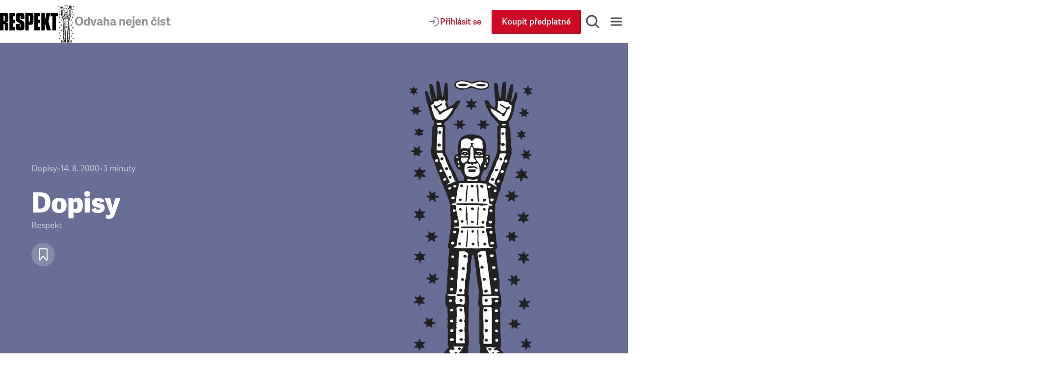

--- FILE ---
content_type: text/html; charset=utf-8
request_url: https://www.respekt.cz/tydenik/2000/34/dopisy
body_size: 38350
content:
<!DOCTYPE html><html lang="cs"><head><meta charSet="utf-8" data-next-head=""/><meta name="viewport" content="width=device-width" data-next-head=""/><title data-next-head="">Dopisy • RESPEKT</title><link rel="apple-touch-icon" sizes="180x180" href="/favicon/apple-touch-icon.png"/><link rel="icon" type="image/png" sizes="32x32" href="/favicon/favicon-32x32.png"/><link rel="icon" type="image/png" sizes="16x16" href="/favicon/favicon-16x16.png"/><link rel="manifest" href="/favicon/site.webmanifest"/><link rel="mask-icon" href="/favicon/safari-pinned-tab.svg" color="#000000"/><meta name="msapplication-TileColor" content="#000000"/><meta name="theme-color" content="#000000"/><meta property="og:site_name" content="Týdeník Respekt" data-next-head=""/><meta name="apple-itunes-app" content="app-id=433867172" data-next-head=""/><meta name="description" content="Nevěřím, že represe je cesta
Dovolte, abych panu Fendrychovi vyslovila svůj obdiv za článek Legalizovat všechny drogy v Respektu č. 32/2000. Odvaha, s jakou prezentuje svůj názor, o němž jistě tuší,…" data-next-head=""/><meta property="article:publisher" content="https://www.facebook.com/tydenikrespekt" data-next-head=""/><meta property="og:type" content="article" data-next-head=""/><meta property="og:image" content="https://www.respekt.cz/images/og/og-facebook.png?v1" data-next-head=""/><meta property="og:image:width" content="1200" data-next-head=""/><meta property="og:image:height" content="630" data-next-head=""/><meta property="og:title" content="Dopisy" data-next-head=""/><meta property="og:url" content="https://www.respekt.cz/tydenik/2000/34/dopisy" data-next-head=""/><meta property="og:description" content="Nevěřím, že represe je cesta
Dovolte, abych panu Fendrychovi vyslovila svůj obdiv za článek Legalizovat všechny drogy v Respektu č. 32/2000. Odvaha, s jakou prezentuje svůj názor, o němž jistě tuší,…" data-next-head=""/><meta name="twitter:card" content="summary_large_image" data-next-head=""/><meta name="twitter:creator" content="@respekt_cz" data-next-head=""/><meta name="twitter:description" content="Nevěřím, že represe je cesta
Dovolte, abych panu Fendrychovi vyslovila svůj obdiv za článek Legalizovat všechny drogy v Respektu č. 32/2000. Odvaha, s jakou prezentuje svůj názor, o němž jistě tuší,…" data-next-head=""/><meta name="twitter:image" property="og:image" content="https://www.respekt.cz/images/og/og-twitter.png?v1" data-next-head=""/><meta name="twitter:site" content="@respekt_cz" data-next-head=""/><meta name="twitter:image:alt" property="og:description" content="Nevěřím, že represe je cesta
Dovolte, abych panu Fendrychovi vyslovila svůj obdiv za článek Legalizovat všechny drogy v Respektu č. 32/2000. Odvaha, s jakou prezentuje svůj názor, o němž jistě tuší,…" data-next-head=""/><meta property="fb:pages" content="52479821102" data-next-head=""/><link rel="alternate" type="application/rss+xml" title="RSS Feed Respekt.cz" href="/api/rss" data-next-head=""/><link rel="canonical" href="https://www.respekt.cz/tydenik/2000/34/dopisy" data-next-head=""/><link rel="preconnect" href="https://use.typekit.net"/><link rel="preconnect" href="https://p.typekit.net"/><link rel="preload" as="style" href="https://use.typekit.net/rob0zyy.css"/><link rel="preload" href="/_next/static/css/d1cfc6f46ba15656.css" as="style"/><link rel="preload" href="/_next/static/css/92c2103c302cb612.css" as="style"/><link rel="preload" href="/_next/static/css/29fa8e24f8104146.css" as="style"/><link rel="preload" href="/_next/static/css/a67098296240fd88.css" as="style"/><script type="application/ld+json" data-next-head="">{"@context":"https://schema.org","@type":"NewsArticle","author":{"@type":"Person","name":"Respekt"},"description":"Nevěřím, že represe je cesta\nDovolte, abych panu Fendrychovi vyslovila svůj obdiv za článek Legalizovat všechny drogy v Respektu č. 32/2000. Odvaha, s jakou prezentuje svůj názor, o němž jistě tuší,…","headline":"Dopisy","identifier":"607913ee-d620-4d2d-88fe-20df33c8d5fd","isAccessibleForFree":false}</script><script type="application/ld+json" data-next-head="">{"@context":"https://schema.org","@type":"Organization","url":"https://www.respekt.cz","logo":"https://www.respekt.cz/images/logo.png"}</script><script type="application/ld+json" data-next-head="">{"@context":"https://schema.org","@type":"SoftwareApplication","name":"RESPEKT","applicationCategory":"MultimediaApplication"}</script><link rel="stylesheet" href="https://use.typekit.net/rob0zyy.css"/><link rel="stylesheet" href="/_next/static/css/d1cfc6f46ba15656.css" data-n-g=""/><link rel="stylesheet" href="/_next/static/css/92c2103c302cb612.css" data-n-p=""/><link rel="stylesheet" href="/_next/static/css/29fa8e24f8104146.css" data-n-p=""/><link rel="stylesheet" href="/_next/static/css/a67098296240fd88.css" data-n-p=""/><noscript data-n-css=""></noscript><script defer="" noModule="" src="/_next/static/chunks/polyfills-42372ed130431b0a.js"></script><script src="/_next/static/chunks/webpack-d8a36efda93f7b0d.js" defer=""></script><script src="/_next/static/chunks/framework-d7945a8ad0653f37.js" defer=""></script><script src="/_next/static/chunks/main-eb23e8132d4d7a34.js" defer=""></script><script src="/_next/static/chunks/pages/_app-b60461843767d313.js" defer=""></script><script src="/_next/static/chunks/8ecf63e0-3777f26197085ad8.js" defer=""></script><script src="/_next/static/chunks/467-5a09b964d2c87c41.js" defer=""></script><script src="/_next/static/chunks/3421-0da3143bea98283c.js" defer=""></script><script src="/_next/static/chunks/4336-2fddc765216e6e82.js" defer=""></script><script src="/_next/static/chunks/4163-4f8b8c87eca66d84.js" defer=""></script><script src="/_next/static/chunks/1411-8f3ed047dfdd2bec.js" defer=""></script><script src="/_next/static/chunks/8660-3bc2249a448606a6.js" defer=""></script><script src="/_next/static/chunks/9152-dd6c6afe169208c1.js" defer=""></script><script src="/_next/static/chunks/4347-e4e7886f4f1dae84.js" defer=""></script><script src="/_next/static/chunks/6253-d016864514407842.js" defer=""></script><script src="/_next/static/chunks/9832-ba0c56195fe41518.js" defer=""></script><script src="/_next/static/chunks/pages/_pages/article/%5Bid%5D-0c8a989eb125d33f.js" defer=""></script><script src="/_next/static/CWEH344D9Fgr8d_eT2sEe/_buildManifest.js" defer=""></script><script src="/_next/static/CWEH344D9Fgr8d_eT2sEe/_ssgManifest.js" defer=""></script></head><body><div id="__next"><div class="AudioPlayerFloating_root__dsAFc"><div class="AudioPlayerFloating_player__m8p_w"><div class="AudioPlayerFloating_title__e41nP"></div><div class="AudioPlayerFloating_controls__s79x0"><div><div class="AudioPlayerFloating_buttons__nEH77"><button class="IconButton_root__Y30G2" data-rac="" type="button" tabindex="0" data-react-aria-pressable="true" aria-label="Zpět o 15 vteřin" id="react-aria-_R_dcm_"><svg width="24" height="24" viewBox="0 0 24 24" fill="none" xmlns="http://www.w3.org/2000/svg"><path d="M20.4546 12C20.4546 7.44365 16.7609 3.75 12.2046 3.75C8.99858 3.75 6.21969 5.57874 4.85415 8.25" stroke="#181D27" stroke-width="2" stroke-miterlimit="10" stroke-linecap="round" stroke-linejoin="round"></path><path d="M3.75 5.55688L4.25437 8.2219C4.35708 8.76455 4.88024 9.12121 5.42289 9.0185L8.08791 8.51413" stroke="#181D27" stroke-width="2" stroke-miterlimit="10" stroke-linecap="round" stroke-linejoin="round"></path><path d="M12.4005 12.312H16.9725V13.872H13.7205L13.5165 16.044C13.8885 15.72 14.4045 15.468 15.1725 15.468C16.4565 15.468 17.4765 16.224 17.4765 18.12C17.4765 20.016 16.2525 21.144 14.3685 21.144C12.9765 21.144 11.7525 20.58 11.5365 18.912L13.1085 18.588C13.2045 19.272 13.5525 19.716 14.3685 19.716C15.0645 19.716 15.6765 19.26 15.6765 18.192C15.6765 17.124 15.1125 16.86 14.5245 16.86C14.0085 16.86 13.5765 17.124 13.2525 17.436L12.0765 16.944L12.4005 12.312Z" fill="#181D27"></path><path d="M8.31595 14.472C7.90795 14.688 6.85195 14.844 6.45595 14.844L6.37195 13.308C7.43995 13.224 8.30395 12.936 8.87995 12.312H10.1159V21H8.31595V14.472Z" fill="#181D27"></path></svg></button><button class="ActionButton_root__LX7pB ActionButton_medium__uQQOU ActionButton_red__S9tlZ" data-rac="" type="button" tabindex="0" data-react-aria-pressable="true" aria-label="Přehrát" id="react-aria-_R_ecm_"><svg width="28" height="28" viewBox="0 0 28 28" xmlns="http://www.w3.org/2000/svg"><path d="M22.6278 12.4302C23.9714 13.198 23.9714 15.1354 22.6278 15.9032L9.99228 23.1235C8.65897 23.8854 7 22.9226 7 21.387L7 6.94636C7 5.41072 8.65897 4.44798 9.99228 5.20987L22.6278 12.4302Z" stroke-width="2" stroke-miterlimit="10" stroke-linecap="round" stroke-linejoin="round"></path></svg></button><button class="IconButton_root__Y30G2" data-rac="" type="button" tabindex="0" data-react-aria-pressable="true" aria-label="Posunout o 15 vteřin" id="react-aria-_R_fcm_"><svg width="24" height="24" viewBox="0 0 24 24" fill="none" xmlns="http://www.w3.org/2000/svg"><path d="M3.75 12C3.75 7.44365 7.44365 3.75 12 3.75C15.206 3.75 17.9849 5.57874 19.3504 8.25" stroke="#181D27" stroke-width="2" stroke-miterlimit="10" stroke-linecap="round" stroke-linejoin="round"></path><path d="M20.4546 5.55688L19.9502 8.2219C19.8475 8.76455 19.3244 9.12121 18.7817 9.0185L16.1167 8.51413" stroke="#181D27" stroke-width="2" stroke-miterlimit="10" stroke-linecap="round" stroke-linejoin="round"></path><path d="M12.4005 12.312H16.9725V13.872H13.7205L13.5165 16.044C13.8885 15.72 14.4045 15.468 15.1725 15.468C16.4565 15.468 17.4765 16.224 17.4765 18.12C17.4765 20.016 16.2525 21.144 14.3685 21.144C12.9765 21.144 11.7525 20.58 11.5365 18.912L13.1085 18.588C13.2045 19.272 13.5525 19.716 14.3685 19.716C15.0645 19.716 15.6765 19.26 15.6765 18.192C15.6765 17.124 15.1125 16.86 14.5245 16.86C14.0085 16.86 13.5765 17.124 13.2525 17.436L12.0765 16.944L12.4005 12.312Z" fill="#181D27"></path><path d="M8.31595 14.472C7.90795 14.688 6.85195 14.844 6.45595 14.844L6.37195 13.308C7.43995 13.224 8.30395 12.936 8.87995 12.312H10.1159V21H8.31595V14.472Z" fill="#181D27"></path></svg></button></div></div><div class="AudioPlayerTimeControl_root__VDZfq"><div class="AudioPlayerTimeControl_time__qhBn2">0:00</div><div class="AudioPlayerTimeControl_range__5qbkb"><div class="RangeSlider_root__4azBZ" role="slider" tabindex="0" aria-label="slider" aria-valuemax="100" aria-valuemin="0" aria-valuenow="0"><div class="RangeSlider_rangeTrack__BIjTH"><div class="RangeSlider_rangeProgress___PYm2"></div></div><div class="RangeSlider_rangeThumb__YCPka"></div></div></div><div class="AudioPlayerTimeControl_time__qhBn2">0:00</div><div aria-hidden="true" class="AudioPlayerTimeControl_separator__kHzNF"></div><button class="IconButton_root__Y30G2" data-rac="" type="button" tabindex="0" data-react-aria-pressable="true" aria-label="Typ hlasu" id="react-aria-_R_tkm_"><svg xmlns="http://www.w3.org/2000/svg" width="24" height="24" fill="none" viewBox="0 0 24 24"><path stroke="#868D98" stroke-linecap="round" stroke-linejoin="round" stroke-miterlimit="10" stroke-width="2" d="M3 21a9 9 0 0 1 14.26-7.304"></path><circle cx="12" cy="7" r="4" stroke="#868D98" stroke-linecap="round" stroke-linejoin="round" stroke-miterlimit="10" stroke-width="2"></circle><path stroke="#868D98" stroke-linecap="round" stroke-linejoin="round" stroke-miterlimit="10" stroke-width="2" d="M18 17v6M21 19v2M15 19v2"></path></svg></button><select class="AudioPlayerTimeControl_select__W1M4g" aria-label="Rychlost přehrávání" tabindex="0"><option value="1" selected="">1<!-- -->x</option><option value="1.25">1.25<!-- -->x</option><option value="1.5">1.5<!-- -->x</option><option value="1.75">1.75<!-- -->x</option><option value="2">2<!-- -->x</option></select></div><audio preload="metadata"><track kind="captions" label="" srcLang="cs"/></audio></div><div class="AudioPlayerFloating_close__FwXx9"><button class="AudioPlayerFloating_closeButton__EHnkb" title="Zavřít přehravač" type="button" aria-label="Zavřít přehravač" tabindex="0"><svg width="32" height="32" viewBox="0 0 32 32" fill="none" xmlns="http://www.w3.org/2000/svg"><path d="M8 25L24.9706 8.02944" stroke="#494E56" stroke-width="3" stroke-miterlimit="10" stroke-linecap="round" stroke-linejoin="round"></path><path d="M8 8L24.9706 24.9706" stroke="#494E56" stroke-width="3" stroke-miterlimit="10" stroke-linecap="round" stroke-linejoin="round"></path></svg></button></div></div></div><div class="LayoutWrapper_root__9QIM4"><div class="Header_sentinel__ZSU0B"></div><div class="Header_headerWrapper__493qB"><header class="Header_root__8Y0qs"><div class="Header_container__4Y_bL"><div class="Header_logoWrapper__2na1g"><div class="Header_logo__mUBVM"><a title="Respekt.cz" href="/"><svg viewBox="0 0 147 44" xmlns="http://www.w3.org/2000/svg"><path fill="currentColor" d="M133 44h9V9h5V0h-19v9h5v35m-18.9-25L114 0h-9v44h9V26h.1l5 18h10.1l-6.4-22.4L127.5 0H118l-3.9 19zM87 44h15v-9h-6v-9h5v-9h-5V9h6V0H87v44zM85 9.3C85 1.7 83.5 0 75.9 0H64v44h9V30h2.9c7.6 0 9.1-1.6 9.1-9.2V9.3zm-9 11.1c0 1.1-.7 1.6-1.8 1.6H73V7h1.2C75.3 7 76 8.1 76 9.2v11.2zM24 44h14v-9h-5v-9h5v-9h-5V9h5V0H24v44zm-8-19.9c5-.8 5-4 5-8.9V9.3C21 1.7 19.6 0 11.9 0H0v44h9V28h1.3c1.1 0 1.7.7 1.7 1.8V44h9V33.1c0-5.1 0-8.1-5-8.9v-.1zm-4-5.6c0 1.1-.6 1.5-1.7 1.5H9V7h1.3C11.4 7 12 8.1 12 9.2v9.3zm39.6-1.8c-1.5-.9-1.6-1.5-1.6-3V8.9c0-1.1.2-1.4 1-1.4s1 .3 1 1.4V16h10V9.3C62 1.9 60 0 50.9 0 42 0 40 1.9 40 9.3v6.1c0 3.7 1.2 6 4.2 7.7l6.1 3.6c1.5.9 1.7 1.5 1.7 3v5.2c0 1.1-.2 1.4-1 1.4s-1-.3-1-1.4V28H40v6.7c0 7.5 2 9.3 11.1 9.3C60 44 62 42.1 62 34.7v-6.6c0-3.7-1.1-6-4.1-7.7l-6.3-3.7z"></path></svg></a></div><div class="Header_astronaut__TETSD Header_astronautAnimate__r0U0Q"><img alt="Astrounat Brázda" loading="lazy" width="67" height="158" decoding="async" data-nimg="1" class="Image_root__Cyt88" style="color:transparent;object-fit:contain" srcSet="https://i.respekt.cz/www.respekt.cz/images/astronaut-header.webp?width=128&amp;height=302&amp;fit=crop 1x, https://i.respekt.cz/www.respekt.cz/images/astronaut-header.webp?width=172&amp;height=406&amp;fit=crop 2x" src="https://i.respekt.cz/www.respekt.cz/images/astronaut-header.webp?width=172&amp;height=406&amp;fit=crop"/></div><div class="Header_headerTitle__pp9_o">Odvaha nejen číst</div></div><div class="Header_actions__deHoN"><div class="Header_user__7_Hww"><div class="Header_userButtonDesktop__Vfc98"><a class="Button_root__EABfz Button_secondary__RzscY" href="/uzivatel/prihlaseni?return=%2Ftydenik%2F2000%2F34%2Fdopisy"><svg width="24" height="24" viewBox="0 0 24 24" fill="none" xmlns="http://www.w3.org/2000/svg"><path d="M12 21C16.9706 21 21 16.9706 21 12C21 7.02944 16.9706 3 12 3" stroke="#868D98" stroke-width="2" stroke-miterlimit="10" stroke-linecap="round" stroke-linejoin="round"></path><path d="M3 12H12.5" stroke="#868D98" stroke-width="2" stroke-miterlimit="10" stroke-linecap="round" stroke-linejoin="round"></path><path d="M10 8.5L12.7929 11.2929C13.1834 11.6834 13.1834 12.3166 12.7929 12.7071L10 15.5" stroke="#868D98" stroke-width="2" stroke-miterlimit="10" stroke-linecap="round" stroke-linejoin="round"></path></svg><span>Přihlásit se</span></a></div><a class="Button_root__EABfz Button_primary__PPYQL Button_smallMobile__UmTC4" href="https://predplatne.respekt.cz/?referer=https%3A%2F%2Fwww.respekt.cz%2Ftydenik%2F2000%2F34%2Fdopisy"><span>Koupit předplatné</span></a></div><div class="Search_toggle__UDipX"><button class="IconButton_root__Y30G2" data-rac="" type="button" tabindex="0" data-react-aria-pressable="true" aria-label="Hledat" id="react-aria-_R_6qil6_"><svg width="32" height="32" viewBox="0 0 32 32" fill="none" xmlns="http://www.w3.org/2000/svg"><circle cx="14" cy="14" r="10" stroke="#494E56" stroke-width="3" stroke-miterlimit="10" stroke-linecap="round" stroke-linejoin="round"></circle><path d="M21 21L28 28" stroke="#494E56" stroke-width="3" stroke-miterlimit="10" stroke-linecap="round" stroke-linejoin="round"></path></svg></button></div><div class="Search_search__oP12g"><div class="Container_root__jhIDi Container_large__s__02 Container_paddingInlineLarge__OFHqV"><div class="SearchForm_root__jwZ2w"><form class="SearchForm_form__iydQM"><div class="SearchField_root__FXMjb"><label for="search-query" class="SearchField_label__gU_HT">Hledat</label><input class="SearchField_input__o2ioc" id="search-query" placeholder="Zadejte, co hledáte…" type="search" value=""/></div></form></div></div></div><button class="IconButton_root__Y30G2" data-rac="" type="button" tabindex="0" data-react-aria-pressable="true" aria-label="Menu" id="react-aria-_R_6uil6_"><svg width="32" height="32" viewBox="0 0 32 32" fill="none" xmlns="http://www.w3.org/2000/svg"><path d="M6 9H26" stroke="#494E56" stroke-width="3" stroke-miterlimit="10" stroke-linecap="round" stroke-linejoin="round"></path><path d="M6 16H26" stroke="#494E56" stroke-width="3" stroke-miterlimit="10" stroke-linecap="round" stroke-linejoin="round"></path><path d="M6 23H26" stroke="#494E56" stroke-width="3" stroke-miterlimit="10" stroke-linecap="round" stroke-linejoin="round"></path></svg></button><div class="Nav_wrap__OsVYo"><div class="Container_root__jhIDi Container_large__s__02 Container_paddingInlineLarge__OFHqV"><div class="Nav_nav__1_kfG"><div class="Nav_section__ZPx8o Nav_sectionUser__6B4s_"><h3 class="h3">Můj účet</h3><a class="Button_root__EABfz Button_secondary__RzscY Button_fullWidth__x3wqg" href="/uzivatel/prihlaseni?return=%2Ftydenik%2F2000%2F34%2Fdopisy"><svg width="24" height="24" viewBox="0 0 24 24" fill="none" xmlns="http://www.w3.org/2000/svg"><path d="M12 21C16.9706 21 21 16.9706 21 12C21 7.02944 16.9706 3 12 3" stroke="#868D98" stroke-width="2" stroke-miterlimit="10" stroke-linecap="round" stroke-linejoin="round"></path><path d="M3 12H12.5" stroke="#868D98" stroke-width="2" stroke-miterlimit="10" stroke-linecap="round" stroke-linejoin="round"></path><path d="M10 8.5L12.7929 11.2929C13.1834 11.6834 13.1834 12.3166 12.7929 12.7071L10 15.5" stroke="#868D98" stroke-width="2" stroke-miterlimit="10" stroke-linecap="round" stroke-linejoin="round"></path></svg><span>Přihlásit se</span></a></div><hr class="Nav_hr__AA9Kc"/><div class="Nav_section__ZPx8o"><h3 class="h3">Často hledáte</h3><ul class="Nav_listCategories___mBLn"><li><a class="Nav_link__cEMxC" href="/komentare">Komentáře</a></li><li><a class="Nav_link__cEMxC" href="/rozhovor">Rozhovory</a></li><li><a class="Nav_link__cEMxC" href="/kultura">Kultura</a></li><li><a class="Nav_link__cEMxC" rel="noopener noreferrer" target="_blank" href="https://www.respekt.cz/specialy">Respekt Speciál</a></li><li><a class="Nav_link__cEMxC" href="/fotogalerie">Fotogalerie</a></li><li><a class="Nav_link__cEMxC" rel="noopener noreferrer" target="_blank" href="https://www.respekt.cz/podcasty">Podcasty</a></li><li><a class="Nav_link__cEMxC" href="/newsletter-clanky">Newslettery</a></li><li><a class="Nav_link__cEMxC" rel="noopener noreferrer" target="_blank" href="https://www.respekt.cz/debaty">Debaty Respektu</a></li><li><a class="Nav_link__cEMxC" rel="noopener noreferrer" target="_blank" href="https://predplatne.respekt.cz/">Předplatné</a></li><li><a class="Nav_link__cEMxC" rel="noopener noreferrer" target="_blank" href="https://obchod.respekt.cz/">Obchod</a></li></ul></div><div class="Nav_search__fkhm0"><div class="SearchForm_root__jwZ2w"><form class="SearchForm_form__iydQM"><div class="SearchField_root__FXMjb"><label for="nav-query" class="SearchField_label__gU_HT">Hledat</label><input class="SearchField_input__o2ioc" id="nav-query" placeholder="Zadejte, co hledáte…" type="search" value=""/></div></form></div></div><hr class="Nav_hr__AA9Kc"/><div class="Nav_section__ZPx8o"><h3 class="h3">Aktuální vydání</h3><div class="Nav_latest__mSrsT"><a class="Nav_issue__ZUjUg" href="/tydenik/2026/4"><img alt="Boj o duši Ameriky " loading="lazy" width="143" height="190" decoding="async" data-nimg="1" class="Image_root__Cyt88" style="color:transparent;object-fit:contain" sizes="143px" srcSet="https://i.respekt.cz/pub-cb76fce016a4412f808a369fc6adbfc1.r2.dev/019bccc7-5ba6-7000-adcb-dd39a2ece858.jpeg?width=128&amp;height=170&amp;fit=crop&amp;gravity=0.5x0.5 128w, https://i.respekt.cz/pub-cb76fce016a4412f808a369fc6adbfc1.r2.dev/019bccc7-5ba6-7000-adcb-dd39a2ece858.jpeg?width=172&amp;height=229&amp;fit=crop&amp;gravity=0.5x0.5 172w, https://i.respekt.cz/pub-cb76fce016a4412f808a369fc6adbfc1.r2.dev/019bccc7-5ba6-7000-adcb-dd39a2ece858.jpeg?width=285&amp;height=379&amp;fit=crop&amp;gravity=0.5x0.5 285w, https://i.respekt.cz/pub-cb76fce016a4412f808a369fc6adbfc1.r2.dev/019bccc7-5ba6-7000-adcb-dd39a2ece858.jpeg?width=400&amp;height=531&amp;fit=crop&amp;gravity=0.5x0.5 400w, https://i.respekt.cz/pub-cb76fce016a4412f808a369fc6adbfc1.r2.dev/019bccc7-5ba6-7000-adcb-dd39a2ece858.jpeg?width=465&amp;height=618&amp;fit=crop&amp;gravity=0.5x0.5 465w, https://i.respekt.cz/pub-cb76fce016a4412f808a369fc6adbfc1.r2.dev/019bccc7-5ba6-7000-adcb-dd39a2ece858.jpeg?width=580&amp;height=771&amp;fit=crop&amp;gravity=0.5x0.5 580w, https://i.respekt.cz/pub-cb76fce016a4412f808a369fc6adbfc1.r2.dev/019bccc7-5ba6-7000-adcb-dd39a2ece858.jpeg?width=640&amp;height=850&amp;fit=crop&amp;gravity=0.5x0.5 640w, https://i.respekt.cz/pub-cb76fce016a4412f808a369fc6adbfc1.r2.dev/019bccc7-5ba6-7000-adcb-dd39a2ece858.jpeg?width=700&amp;height=930&amp;fit=crop&amp;gravity=0.5x0.5 700w, https://i.respekt.cz/pub-cb76fce016a4412f808a369fc6adbfc1.r2.dev/019bccc7-5ba6-7000-adcb-dd39a2ece858.jpeg?width=750&amp;height=997&amp;fit=crop&amp;gravity=0.5x0.5 750w, https://i.respekt.cz/pub-cb76fce016a4412f808a369fc6adbfc1.r2.dev/019bccc7-5ba6-7000-adcb-dd39a2ece858.jpeg?width=828&amp;height=1100&amp;fit=crop&amp;gravity=0.5x0.5 828w, https://i.respekt.cz/pub-cb76fce016a4412f808a369fc6adbfc1.r2.dev/019bccc7-5ba6-7000-adcb-dd39a2ece858.jpeg?width=1080&amp;height=1435&amp;fit=crop&amp;gravity=0.5x0.5 1080w, https://i.respekt.cz/pub-cb76fce016a4412f808a369fc6adbfc1.r2.dev/019bccc7-5ba6-7000-adcb-dd39a2ece858.jpeg?width=1200&amp;height=1594&amp;fit=crop&amp;gravity=0.5x0.5 1200w, https://i.respekt.cz/pub-cb76fce016a4412f808a369fc6adbfc1.r2.dev/019bccc7-5ba6-7000-adcb-dd39a2ece858.jpeg?width=1920&amp;height=2551&amp;fit=crop&amp;gravity=0.5x0.5 1920w, https://i.respekt.cz/pub-cb76fce016a4412f808a369fc6adbfc1.r2.dev/019bccc7-5ba6-7000-adcb-dd39a2ece858.jpeg?width=2048&amp;height=2721&amp;fit=crop&amp;gravity=0.5x0.5 2048w, https://i.respekt.cz/pub-cb76fce016a4412f808a369fc6adbfc1.r2.dev/019bccc7-5ba6-7000-adcb-dd39a2ece858.jpeg?width=3840&amp;height=5102&amp;fit=crop&amp;gravity=0.5x0.5 3840w" src="https://i.respekt.cz/pub-cb76fce016a4412f808a369fc6adbfc1.r2.dev/019bccc7-5ba6-7000-adcb-dd39a2ece858.jpeg?width=3840&amp;height=5102&amp;fit=crop&amp;gravity=0.5x0.5"/></a><div class="Nav_issueLinks__KeeW2"><a class="Button_root__EABfz Button_secondary__RzscY Button_fullWidth__x3wqg" href="/tydenik/2026/4"><span>Zobrazit články</span></a><a class="Button_root__EABfz Button_tertiary__4eCph Button_fullWidth__x3wqg" href="/archiv"><span>Archiv vydání</span></a></div></div></div><hr class="Nav_hr__AA9Kc"/><div class="Nav_section__ZPx8o"><div class="Nav_apps__Ijl5A"><div><div class="Nav_title__bQXz_">Aplikace Respekt</div><ul class="Nav_list__7oIry"><li><a class="Nav_linkApp__eG06B" title="App Store" href="/digital/apple?utm_source=respekt&amp;utm_medium=button-footer"><svg width="145" height="40" viewBox="0 0 145 40" fill="none" xmlns="http://www.w3.org/2000/svg"><rect x="0.192871" width="144" height="40" rx="8" fill="#181D27"></rect><path d="M24.9628 19.3006C24.9736 18.466 25.1953 17.6476 25.6073 16.9216C26.0193 16.1957 26.6083 15.5857 27.3194 15.1486C26.8677 14.5034 26.2717 13.9725 25.5789 13.5979C24.8861 13.2234 24.1154 13.0155 23.3282 12.9909C21.649 12.8146 20.0211 13.9957 19.1653 13.9957C18.2931 13.9957 16.9756 13.0084 15.5568 13.0376C14.6392 13.0672 13.7448 13.3341 12.9609 13.8121C12.1771 14.2902 11.5304 14.9632 11.0839 15.7654C9.14992 19.1139 10.5925 24.0349 12.4451 26.7415C13.372 28.0669 14.4553 29.5473 15.8727 29.4948C17.2598 29.4373 17.7779 28.6103 19.4522 28.6103C21.1109 28.6103 21.5969 29.4948 23.0431 29.4614C24.5315 29.4373 25.4693 28.1302 26.3637 26.7923C27.0296 25.8479 27.5421 24.8042 27.8821 23.6998C27.0174 23.3341 26.2795 22.7219 25.7603 21.9396C25.2412 21.1573 24.9639 20.2395 24.9628 19.3006Z" fill="#E0E4E9"></path><path d="M22.2312 11.2108C23.0427 10.2366 23.4425 8.98445 23.3457 7.72021C22.1059 7.85044 20.9606 8.44299 20.1382 9.37982C19.736 9.83749 19.428 10.3699 19.2318 10.9467C19.0355 11.5235 18.9549 12.1333 18.9944 12.7412C19.6146 12.7476 20.2281 12.6132 20.7887 12.3481C21.3494 12.083 21.8426 11.6942 22.2312 11.2108Z" fill="#E0E4E9"></path><path d="M42.4954 22.1395H37.762L36.6252 25.496H34.6204L39.1038 13.078H41.1868L45.6702 25.496H43.6311L42.4954 22.1395ZM38.2522 20.5907H42.0042L40.1546 15.1434H40.1028L38.2522 20.5907Z" fill="#E0E4E9"></path><path d="M55.3528 20.9696C55.3528 23.7831 53.8469 25.5907 51.5745 25.5907C50.9988 25.6208 50.4263 25.4882 49.9225 25.2081C49.4187 24.9279 49.004 24.5116 48.7258 24.0067H48.6828V28.4911H46.8244V16.4423H48.6233V17.9481H48.6575C48.9484 17.4457 49.3702 17.0315 49.8778 16.7496C50.3854 16.4678 50.96 16.3288 51.5403 16.3475C53.8381 16.3475 55.3528 18.1639 55.3528 20.9696ZM53.4426 20.9696C53.4426 19.1366 52.4954 17.9315 51.05 17.9315C49.6301 17.9315 48.675 19.162 48.675 20.9696C48.675 22.7938 49.6301 24.0155 51.05 24.0155C52.4954 24.0155 53.4426 22.8192 53.4426 20.9696Z" fill="#E0E4E9"></path><path d="M65.3176 20.9696C65.3176 23.7831 63.8118 25.5907 61.5393 25.5907C60.9637 25.6208 60.3912 25.4882 59.8874 25.2081C59.3836 24.9279 58.9688 24.5116 58.6907 24.0067H58.6477V28.4911H56.7893V16.4423H58.5881V17.9481H58.6223C58.9132 17.4457 59.335 17.0315 59.8426 16.7496C60.3502 16.4678 60.9248 16.3288 61.5051 16.3476C63.803 16.3476 65.3176 18.1639 65.3176 20.9696ZM63.4075 20.9696C63.4075 19.1366 62.4602 17.9315 61.0149 17.9315C59.595 17.9315 58.6399 19.162 58.6399 20.9696C58.6399 22.7938 59.595 24.0155 61.0149 24.0155C62.4602 24.0155 63.4075 22.8192 63.4075 20.9696Z" fill="#E0E4E9"></path><path d="M71.9036 22.036C72.0413 23.2675 73.2376 24.076 74.8723 24.076C76.4387 24.076 77.5657 23.2674 77.5657 22.1571C77.5657 21.1932 76.886 20.6161 75.2766 20.2205L73.6672 19.8328C71.387 19.2821 70.3284 18.2157 70.3284 16.4852C70.3284 14.3426 72.1956 12.8709 74.8469 12.8709C77.4709 12.8709 79.2698 14.3426 79.3303 16.4852H77.4543C77.342 15.2459 76.3176 14.4979 74.8205 14.4979C73.3235 14.4979 72.2991 15.2547 72.2991 16.3563C72.2991 17.2342 72.9534 17.7508 74.5539 18.1463L75.9221 18.4822C78.4699 19.0848 79.5285 20.1082 79.5285 21.9246C79.5285 24.2479 77.678 25.7029 74.7346 25.7029C71.9807 25.7029 70.1213 24.282 70.0012 22.0359L71.9036 22.036Z" fill="#E0E4E9"></path><path d="M83.5393 14.2997V16.4423H85.261V17.9139H83.5393V22.9052C83.5393 23.6805 83.884 24.0419 84.6409 24.0419C84.8453 24.0383 85.0493 24.024 85.2522 23.9989V25.4618C84.9119 25.5253 84.5661 25.5541 84.22 25.5477C82.387 25.5477 81.6721 24.8592 81.6721 23.1034V17.9139H80.3557V16.4423H81.6721V14.2997H83.5393Z" fill="#E0E4E9"></path><path d="M86.2581 20.9696C86.2581 18.121 87.9358 16.3309 90.552 16.3309C93.177 16.3309 94.847 18.1209 94.847 20.9696C94.847 23.8261 93.1858 25.6083 90.552 25.6083C87.9192 25.6083 86.2581 23.8261 86.2581 20.9696ZM92.9534 20.9696C92.9534 19.0155 92.0579 17.8622 90.552 17.8622C89.0462 17.8622 88.1516 19.0243 88.1516 20.9696C88.1516 22.9315 89.0462 24.0761 90.552 24.0761C92.0579 24.0761 92.9534 22.9315 92.9534 20.9696Z" fill="#E0E4E9"></path><path d="M96.3792 16.4423H98.1516V17.9833H98.1946C98.3145 17.502 98.5965 17.0767 98.9931 16.7788C99.3897 16.4809 99.8767 16.3286 100.372 16.3475C100.587 16.3468 100.8 16.37 101.009 16.4169V18.1551C100.739 18.0725 100.457 18.0346 100.174 18.0428C99.9041 18.0319 99.6349 18.0795 99.3851 18.1824C99.1353 18.2853 98.9106 18.441 98.7267 18.6389C98.5427 18.8368 98.4037 19.0721 98.3193 19.3288C98.2349 19.5855 98.207 19.8574 98.2375 20.1258V25.496H96.3792L96.3792 16.4423Z" fill="#E0E4E9"></path><path d="M109.577 22.8368C109.327 24.4804 107.727 25.6083 105.679 25.6083C103.045 25.6083 101.41 23.8436 101.41 21.0126C101.41 18.1727 103.054 16.3309 105.601 16.3309C108.106 16.3309 109.681 18.0516 109.681 20.7968V21.4335H103.286V21.5458C103.257 21.879 103.299 22.2146 103.409 22.5305C103.519 22.8463 103.695 23.1351 103.925 23.3777C104.156 23.6202 104.435 23.811 104.745 23.9373C105.055 24.0636 105.388 24.1225 105.722 24.1102C106.161 24.1514 106.602 24.0497 106.979 23.8202C107.355 23.5908 107.648 23.2459 107.813 22.8368L109.577 22.8368ZM103.295 20.1346H107.822C107.838 19.8351 107.793 19.5352 107.688 19.254C107.583 18.9728 107.422 18.7163 107.213 18.5005C107.005 18.2848 106.754 18.1144 106.476 18.0002C106.199 17.886 105.901 17.8304 105.601 17.8368C105.298 17.835 104.998 17.8931 104.718 18.0079C104.438 18.1226 104.184 18.2917 103.969 18.5053C103.755 18.719 103.585 18.9729 103.469 19.2526C103.354 19.5322 103.294 19.832 103.295 20.1346Z" fill="#E0E4E9"></path></svg></a></li><li><a class="Nav_linkApp__eG06B" title="Google Play" href="/digital/android?utm_source=respekt&amp;utm_medium=button-footer"><svg width="145" height="40" viewBox="0 0 145 40" fill="none" xmlns="http://www.w3.org/2000/svg"><rect x="0.192871" width="144" height="40" rx="8" fill="#181D27"></rect><path d="M20.9102 19.4243L10.2632 30.7243C10.2642 30.7263 10.2642 30.7283 10.2652 30.7303C10.5912 31.9583 11.7122 32.8613 13.0422 32.8613C13.5742 32.8613 14.0732 32.7173 14.5012 32.4653L14.5352 32.4453L26.5192 25.5303L20.9102 19.4243Z" fill="#EB4335"></path><path d="M31.6824 17.5004L31.6724 17.4934L26.4984 14.4934L20.6694 19.6804L26.5184 25.5284L31.6654 22.5594C32.5674 22.0724 33.1794 21.1214 33.1794 20.0244C33.1794 18.9354 32.5754 17.9884 31.6824 17.5004Z" fill="#FABC13"></path><path d="M10.2635 9.27734C10.1995 9.51334 10.1655 9.76034 10.1655 10.0173V29.9843C10.1655 30.2413 10.1982 30.4893 10.2632 30.7243L21.2765 19.7133L10.2635 9.27734Z" fill="#547DBF"></path><path d="M20.9882 20.0004L26.4992 14.4914L14.5282 7.55138C14.0932 7.29038 13.5862 7.14038 13.0422 7.14038C11.7122 7.14038 10.5902 8.04538 10.2632 9.27438L10.2635 9.27734L20.9882 20.0004Z" fill="#30A851"></path><path d="M68.3298 17.7519C65.9778 17.7519 64.0608 19.5399 64.0608 22.0049C64.0608 24.4539 65.9778 26.2579 68.3298 26.2579C70.6818 26.2579 72.5988 24.4539 72.5988 22.0049C72.5988 19.5399 70.6818 17.7519 68.3298 17.7519ZM68.3298 24.5829C67.0408 24.5829 65.9288 23.5199 65.9288 22.0049C65.9288 20.4739 67.0408 19.4269 68.3298 19.4269C69.6188 19.4269 70.7298 20.4739 70.7298 22.0049C70.7298 23.5189 69.6188 24.5829 68.3298 24.5829ZM59.0158 17.7519C56.6638 17.7519 54.7468 19.5399 54.7468 22.0049C54.7468 24.4539 56.6638 26.2579 59.0158 26.2579C61.3678 26.2579 63.2848 24.4539 63.2848 22.0049C63.2858 19.5399 61.3678 17.7519 59.0158 17.7519ZM59.0158 24.5829C57.7268 24.5829 56.6158 23.5199 56.6158 22.0049C56.6158 20.4739 57.7278 19.4269 59.0158 19.4269C60.3048 19.4269 61.4158 20.4739 61.4158 22.0049C61.4168 23.5189 60.3048 24.5829 59.0158 24.5829ZM47.9378 20.8609H52.2558C52.1268 21.8759 51.7888 22.6169 51.2728 23.1329C50.6448 23.7609 49.6618 24.4539 47.9378 24.4539C45.2798 24.4539 43.2018 22.3109 43.2018 19.6529C43.2018 16.9949 45.2798 14.8519 47.9378 14.8519C49.3718 14.8519 50.4188 15.4159 51.1918 16.1409L52.4648 14.8679C51.3858 13.8369 49.9518 13.0469 47.9378 13.0469C44.2968 13.0469 41.2358 16.0109 41.2358 19.6519C41.2358 23.2929 44.2968 26.2569 47.9378 26.2569C49.9028 26.2569 51.3858 25.6129 52.5458 24.4039C53.7378 23.2119 54.1088 21.5359 54.1088 20.1829C54.1088 19.7639 54.0768 19.3769 54.0118 19.0549H47.9378V20.8609ZM93.2458 20.4579C92.8918 19.5069 91.8118 17.7509 89.6048 17.7509C87.4138 17.7509 85.5938 19.4749 85.5938 22.0039C85.5938 24.3879 87.3978 26.2569 89.8148 26.2569C91.7638 26.2569 92.8918 25.0649 93.3588 24.3719L91.9088 23.4049C91.4258 24.1139 90.7648 24.5809 89.8148 24.5809C88.8638 24.5809 88.1878 24.1459 87.7528 23.2919L93.4398 20.9399L93.2458 20.4579ZM87.4458 21.8759C87.3978 20.2329 88.7188 19.3949 89.6688 19.3949C90.4098 19.3949 91.0378 19.7649 91.2478 20.2969L87.4458 21.8759ZM82.8218 25.9999H84.6908V13.4989H82.8218V25.9999ZM79.7608 18.7019H79.6968C79.2778 18.2029 78.4728 17.7509 77.4578 17.7509C75.3308 17.7509 73.3818 19.6199 73.3818 22.0199C73.3818 24.4039 75.3308 26.2569 77.4578 26.2569C78.4728 26.2569 79.2778 25.8059 79.6968 25.2899H79.7608V25.9019C79.7608 27.5289 78.8908 28.3989 77.4888 28.3989C76.3448 28.3989 75.6358 27.5769 75.3458 26.8849L73.7188 27.5619C74.1858 28.6899 75.4268 30.0749 77.4888 30.0749C79.6798 30.0749 81.5328 28.7859 81.5328 25.6449V18.0089H79.7608V18.7019ZM77.6188 24.5829C76.3298 24.5829 75.2508 23.5039 75.2508 22.0209C75.2508 20.5229 76.3298 19.4269 77.6188 19.4269C78.8918 19.4269 79.8898 20.5219 79.8898 22.0209C79.8898 23.5029 78.8918 24.5829 77.6188 24.5829ZM102 13.4989H97.5288V25.9999H99.3938V21.2639H101.999C104.067 21.2639 106.1 19.7669 106.1 17.3819C106.1 14.9969 104.068 13.4989 102 13.4989ZM102.048 19.5239H99.3938V15.2389H102.048C103.443 15.2389 104.235 16.3939 104.235 17.3819C104.235 18.3499 103.443 19.5239 102.048 19.5239ZM113.58 17.7289C112.229 17.7289 110.83 18.3239 110.251 19.6429L111.908 20.3349C112.262 19.6429 112.921 19.4179 113.613 19.4179C114.578 19.4179 115.559 19.9969 115.575 21.0259V21.1549C115.237 20.9619 114.513 20.6719 113.629 20.6719C111.844 20.6719 110.026 21.6529 110.026 23.4869C110.026 25.1599 111.49 26.2369 113.13 26.2369C114.385 26.2369 115.076 25.6739 115.51 25.0149H115.574V25.9799H117.375V21.1869C117.375 18.9669 115.719 17.7289 113.58 17.7289ZM113.354 24.5799C112.743 24.5799 111.89 24.2739 111.89 23.5189C111.89 22.5539 112.952 22.1839 113.868 22.1839C114.688 22.1839 115.074 22.3609 115.573 22.6019C115.429 23.7599 114.432 24.5799 113.354 24.5799ZM123.937 18.0019L121.798 23.4219H121.734L119.515 18.0019H117.505L120.834 25.5769L118.936 29.7909H120.882L126.013 18.0019H123.937ZM107.13 25.9999H108.996V13.4989H107.13V25.9999Z" fill="#E0E4E9"></path></svg></a></li><li><a class="Nav_linkApp__eG06B" title="Amazon" href="/digital/kindle?utm_source=respekt&amp;utm_medium=button-footer"><svg width="145" height="40" viewBox="0 0 145 40" fill="none" xmlns="http://www.w3.org/2000/svg"><rect x="0.192871" width="144" height="40" rx="8" fill="#181D27"></rect><path d="M22.1928 27.5417L14.6511 19.9994L22.1928 12.4583L24.707 14.9719L19.6787 19.9994L22.1926 22.5134L29.7345 14.9723L23.1646 8.4027C22.6282 7.86577 21.758 7.86577 21.2211 8.4027L10.5952 19.0285C10.0588 19.5649 10.0588 20.4351 10.5952 20.972L21.2211 31.5975C21.758 32.1342 22.6282 32.1342 23.1646 31.5975L33.7905 20.972C34.327 20.4351 34.327 19.5649 33.7905 19.0285L32.248 17.4864L22.1928 27.5417Z" fill="#86B918"></path><path d="M44.0265 25.3529C45.3424 25.3529 46.2733 24.8158 47.0517 24.0012L47.94 24.7986C46.9772 25.8722 45.8076 26.5945 43.9892 26.5945C41.3521 26.5945 39.2021 24.5746 39.2021 21.5926C39.2021 18.8155 41.1505 16.5918 43.8051 16.5918C46.6415 16.5918 48.2759 18.8515 48.2759 21.6671C48.2759 21.7971 48.2759 21.9453 48.2583 22.1113H40.648C40.8515 24.1876 42.3375 25.3529 44.0265 25.3529ZM46.8303 21.0562C46.6808 19.315 45.6782 17.7956 43.7649 17.7956C42.0982 17.7956 40.8342 19.1865 40.6474 21.0562H46.8303Z" fill="#86B918"></path><path d="M55.6426 21.7976H52.488V26.3735H51.0225V13.406H55.8863C58.817 13.406 60.7478 14.9631 60.7478 17.5376C60.7478 20.3533 58.4091 21.7976 55.6426 21.7976ZM55.7717 14.7586H52.4877V20.463H55.6998C57.8514 20.463 59.2621 19.3157 59.2621 17.5924C59.2626 15.7219 57.872 14.7586 55.7717 14.7586Z" fill="#E0E4E9"></path><path d="M73.209 20.8319C73.209 24.6119 71.0399 26.5754 67.7907 26.5754C64.5814 26.5754 62.3918 24.6119 62.3918 20.9447V13.406H63.8568V20.8523C63.8568 23.6484 65.3422 25.2236 67.8303 25.2236C70.2238 25.2236 71.7462 23.7778 71.7462 20.9447V13.406H73.209V20.8319Z" fill="#E0E4E9"></path><path d="M85.4707 16.6487C85.4707 18.3522 84.4309 19.2223 83.4108 19.6681C84.9512 20.1294 86.1926 21.0184 86.1926 22.8168C86.1926 25.0561 84.3186 26.3735 81.4801 26.3735H75.6157V13.406H81.2386C83.7993 13.406 85.4707 14.6647 85.4707 16.6487ZM83.9854 16.8523C83.9854 15.5544 82.9627 14.7219 81.1097 14.7219H77.0618V19.1871H80.9974C82.7593 19.1862 83.9854 18.3888 83.9854 16.8523ZM84.7096 22.7234C84.7096 21.2964 83.5204 20.4818 81.2558 20.4818H77.0617V25.0561H81.5176C83.4855 25.056 84.7096 24.1873 84.7096 22.7234Z" fill="#E0E4E9"></path></svg></a></li></ul></div><div><div class="Nav_title__bQXz_">Poslouchejte nás</div><ul class="Nav_list__7oIry"><li><a class="Nav_listItemLink__uAUxH" href="https://www.respekt.cz/podcasty-apple" rel="noopener noreferrer" target="_blank" title="Apple podcasts" aria-label="Apple podcasts"><svg width="169" height="40" viewBox="0 0 169 40" fill="none" xmlns="http://www.w3.org/2000/svg"><rect x="0.192871" width="168.421" height="40" rx="6" fill="#181D27"></rect><g><path d="M27.6018 6.84204H12.9948C9.76148 6.84204 7.14038 9.46314 7.14038 12.6964V27.3034C7.14038 30.5367 9.76148 33.1578 12.9948 33.1578H27.6018C30.8351 33.1578 33.4562 30.5367 33.4562 27.3034V12.6964C33.4562 9.46314 30.8351 6.84204 27.6018 6.84204Z" fill="url(#paint0_linear_2556_21599)"></path><path d="M19.4947 29.8805C18.7097 29.5998 18.5412 29.2182 18.2193 26.9823C17.8447 24.3831 17.7632 22.7744 17.9798 22.2647C18.2676 21.5893 19.0483 21.206 20.1404 21.2016C21.2237 21.1972 22.0114 21.584 22.3009 22.2647C22.5184 22.7735 22.4368 24.3831 22.0623 26.9823C21.8079 28.7981 21.6676 29.2568 21.3167 29.5656C20.8342 29.9928 20.15 30.1112 19.5009 29.8814L19.4947 29.8805ZM16.1412 27.2139C13.4307 25.8805 11.6939 23.6244 11.0623 20.6226C10.9044 19.8481 10.8781 17.9998 11.0272 17.2893C11.4219 15.3814 12.1763 13.8893 13.4307 12.57C15.2377 10.6647 17.5623 9.65771 20.15 9.65771C22.7114 9.65771 25.0272 10.6463 26.7904 12.4946C28.1325 13.8893 28.8868 15.3656 29.2728 17.3103C29.4044 17.9577 29.4044 19.7226 29.2816 20.4507C28.8781 22.7524 27.5974 24.8489 25.729 26.2577C25.0623 26.7612 23.4307 27.6402 23.1676 27.6402C23.0711 27.6402 23.0623 27.5402 23.1061 27.1358C23.1851 26.4867 23.264 26.3516 23.6325 26.1972C24.2202 25.9516 25.2202 25.2393 25.8342 24.6235C26.8956 23.5709 27.6763 22.1937 28.036 20.7463C28.264 19.8428 28.2377 17.834 27.9833 16.9042C27.1851 13.9481 24.7728 11.6498 21.8167 11.0358C20.957 10.8603 19.3956 10.8603 18.5272 11.0358C15.536 11.6498 13.0623 14.0621 12.3079 17.0972C12.1061 17.9217 12.1061 19.9305 12.3079 20.7551C12.8079 22.7639 14.1061 24.606 15.8079 25.7024C16.1412 25.9217 16.5447 26.1498 16.7114 26.22C17.0798 26.3779 17.1588 26.5095 17.229 27.1586C17.2728 27.5533 17.264 27.6674 17.1676 27.6674C17.1061 27.6674 16.6588 27.4744 16.1851 27.2463L16.1412 27.2139ZM16.1763 23.6454C15.264 22.9174 14.457 21.6261 14.1237 20.3595C13.9219 19.5946 13.9219 18.1402 14.1325 17.377C14.6851 15.3174 16.2026 13.7209 18.3079 12.9709C19.0272 12.7165 20.6237 12.6595 21.5097 12.8551C24.5623 13.5349 26.729 16.5919 26.3079 19.6244C26.1412 20.8463 25.7202 21.8498 24.9746 22.7823C24.6061 23.2533 23.7114 24.0437 23.5535 24.0437C23.5272 24.0437 23.5009 23.7454 23.5009 23.3823V22.7191L23.957 22.1753C25.6763 20.1156 25.5535 17.2384 23.6763 15.3507C22.9483 14.6156 22.1061 14.184 21.0184 13.9849C20.3167 13.8551 20.1676 13.8551 19.4307 13.9761C18.3123 14.1586 17.4456 14.5919 16.6763 15.3533C14.7904 17.2217 14.6676 20.1139 16.3868 22.1753L16.8395 22.7191V23.3858C16.8395 23.7542 16.8105 24.0524 16.7746 24.0524C16.7395 24.0524 16.4851 23.877 16.2132 23.6577L16.1763 23.6454ZM19.2202 20.0639C18.4395 19.7007 18.0184 19.0156 18.0097 18.1226C18.0097 17.32 18.457 16.62 19.229 16.2103C19.7202 15.9524 20.5886 15.9524 21.0798 16.2121C21.6149 16.4902 22.0535 17.0296 22.2202 17.5928C22.729 19.3226 20.8956 20.8384 19.2377 20.0639H19.2202Z" fill="#E0E4E9"></path><path d="M20.2885 20.4042C21.4968 20.4042 22.4763 19.4248 22.4763 18.2165C22.4763 17.0083 21.4968 16.0288 20.2885 16.0288C19.0803 16.0288 18.1008 17.0083 18.1008 18.2165C18.1008 19.4248 19.0803 20.4042 20.2885 20.4042Z" fill="#E0E4E9"></path><path d="M20.4983 21.2517C20.65 21.2719 20.9518 21.3114 21.2307 21.4008C21.5114 21.4886 21.7658 21.6263 21.9641 21.7675C22.157 21.9078 22.2974 22.0535 22.3851 22.2307C22.4728 22.4078 22.5167 22.6184 22.543 22.9631C22.5605 23.3087 22.5605 23.7877 22.4816 24.6824C22.4026 25.5745 22.2448 26.8824 22.1219 27.7201C21.9991 28.5622 21.9114 28.9306 21.7974 29.2026C21.6833 29.4833 21.5342 29.6675 21.3676 29.7991C21.2009 29.9306 21.0079 30.0096 20.8237 30.0534C20.6395 30.0973 20.4728 30.0973 20.3149 30.0973C20.157 30.0973 20.0079 30.0973 19.8062 30.0534C19.6044 30.0096 19.3412 29.9306 19.1483 29.7727C18.9465 29.6149 18.8149 29.3868 18.7097 29.0885C18.6044 28.7903 18.5254 28.4306 18.4202 27.7113C18.3149 26.992 18.1746 25.9219 18.0869 25.1061C17.9991 24.2903 17.964 23.7289 17.957 23.3517C17.9483 22.9745 17.9658 22.7877 18.0097 22.6061C18.0535 22.4307 18.1237 22.264 18.2202 22.1236C18.3167 21.9833 18.443 21.8605 18.5711 21.764C18.6965 21.6675 18.8254 21.5973 18.9798 21.5429C19.1325 21.4815 19.3158 21.4289 19.5412 21.385C19.7693 21.3412 20.0325 21.2973 20.1676 21.2798C20.3026 21.2596 20.3026 21.2596 20.4535 21.2798L20.4983 21.2517Z" fill="#E0E4E9"></path></g><path d="M146.135 25.6373C144.01 25.6373 142.766 24.5872 142.589 23.0362L142.581 22.9634H144.309L144.325 23.0442C144.487 23.8278 145.069 24.2883 146.143 24.2883C147.193 24.2883 147.823 23.8521 147.823 23.1654V23.1573C147.823 22.608 147.516 22.293 146.604 22.0748L145.214 21.7598C143.598 21.3882 142.799 20.6127 142.799 19.3767V19.3687C142.799 17.8499 144.124 16.8079 146.078 16.8079C148.09 16.8079 149.302 17.9307 149.39 19.3767L149.399 19.4737H147.759L147.751 19.4171C147.646 18.6739 147.064 18.1569 146.078 18.1569C145.141 18.1569 144.552 18.6012 144.552 19.2798V19.2879C144.552 19.813 144.899 20.1684 145.812 20.3865L147.193 20.7016C148.93 21.1055 149.592 21.7921 149.592 23.0119V23.02C149.592 24.571 148.138 25.6373 146.135 25.6373Z" fill="#E0E4E9"></path><path d="M140.618 25.6374C138.937 25.6374 138.129 24.9266 138.129 23.2301V18.359H136.91V16.9695H138.129V14.7561H139.915V16.9695H141.506V18.359H139.915V23.1251C139.915 23.9895 140.303 24.248 141.038 24.248C141.223 24.248 141.377 24.2318 141.506 24.2157V25.5647C141.304 25.597 140.973 25.6374 140.618 25.6374Z" fill="#E0E4E9"></path><path d="M132.822 25.6373C130.698 25.6373 129.454 24.5872 129.276 23.0362L129.268 22.9634H130.997L131.013 23.0442C131.175 23.8278 131.756 24.2883 132.831 24.2883C133.881 24.2883 134.511 23.8521 134.511 23.1654V23.1573C134.511 22.608 134.204 22.293 133.291 22.0748L131.902 21.7598C130.286 21.3882 129.486 20.6127 129.486 19.3767V19.3687C129.486 17.8499 130.811 16.8079 132.766 16.8079C134.777 16.8079 135.989 17.9307 136.078 19.3767L136.086 19.4737H134.446L134.438 19.4171C134.333 18.6739 133.751 18.1569 132.766 18.1569C131.829 18.1569 131.239 18.6012 131.239 19.2798V19.2879C131.239 19.813 131.587 20.1684 132.499 20.3865L133.881 20.7016C135.618 21.1055 136.28 21.7921 136.28 23.0119V23.02C136.28 24.571 134.826 25.6373 132.822 25.6373Z" fill="#E0E4E9"></path><path d="M123.557 25.6212C121.86 25.6212 120.721 24.5791 120.721 23.0523V23.0362C120.721 21.5578 121.868 20.6531 123.88 20.5319L126.19 20.3946V19.7564C126.19 18.8193 125.584 18.2539 124.502 18.2539C123.492 18.2539 122.87 18.7305 122.725 19.409L122.708 19.4817H121.06L121.069 19.3929C121.19 17.9307 122.458 16.8079 124.55 16.8079C126.626 16.8079 127.943 17.9065 127.943 19.611V25.4677H126.19V24.1267H126.158C125.665 25.0395 124.68 25.6212 123.557 25.6212ZM122.482 23.0119C122.482 23.7551 123.096 24.2236 124.033 24.2236C125.261 24.2236 126.19 23.3916 126.19 22.2849V21.6225L124.114 21.7517C123.064 21.8163 122.482 22.2768 122.482 22.9958V23.0119Z" fill="#E0E4E9"></path><path d="M116.165 25.6373C113.685 25.6373 112.134 23.9328 112.134 21.2105V21.2024C112.134 18.5124 113.717 16.8079 116.141 16.8079C118.33 16.8079 119.655 18.2135 119.8 19.813L119.808 19.8695H118.144L118.128 19.8049C117.942 18.9728 117.296 18.27 116.157 18.27C114.8 18.27 113.919 19.401 113.919 21.2186V21.2266C113.919 23.0846 114.816 24.1752 116.165 24.1752C117.239 24.1752 117.926 23.5532 118.136 22.6322L118.144 22.5676H119.824L119.816 22.6242C119.63 24.3287 118.209 25.6373 116.165 25.6373Z" fill="#E0E4E9"></path><path d="M106.269 25.6375C104.104 25.6375 102.715 23.9249 102.715 21.2187V21.2107C102.715 18.5045 104.12 16.808 106.253 16.808C107.457 16.808 108.426 17.4139 108.935 18.4156H108.967V13.811H110.72V25.4679H108.967V24.03H108.935C108.426 25.0236 107.489 25.6375 106.269 25.6375ZM106.73 24.135C108.046 24.135 108.975 22.9879 108.975 21.2187V21.2107C108.975 19.4496 108.038 18.3025 106.73 18.3025C105.356 18.3025 104.5 19.4173 104.5 21.2107V21.2187C104.5 23.0283 105.348 24.135 106.73 24.135Z" fill="#E0E4E9"></path><path d="M97.7146 25.6373C95.275 25.6373 93.6836 23.949 93.6836 21.2186V21.2024C93.6836 18.4881 95.2912 16.8079 97.7065 16.8079C100.13 16.8079 101.746 18.48 101.746 21.2024V21.2186C101.746 23.9571 100.146 25.6373 97.7146 25.6373ZM97.7227 24.1752C99.0879 24.1752 99.9604 23.0927 99.9604 21.2186V21.2024C99.9604 19.3444 99.0718 18.27 97.7065 18.27C96.3656 18.27 95.4689 19.3444 95.4689 21.2024V21.2186C95.4689 23.1008 96.3575 24.1752 97.7227 24.1752Z" fill="#E0E4E9"></path><path d="M84.8538 25.4679V13.811H89.1918C91.4779 13.811 93.0612 15.3459 93.0612 17.632V17.6482C93.0612 19.9262 91.4779 21.4853 89.1918 21.4853H86.6633V25.4679H84.8538ZM88.7394 15.3378H86.6633V19.9666H88.7394C90.3146 19.9666 91.2194 19.1184 91.2194 17.6563V17.6401C91.2194 16.186 90.3146 15.3378 88.7394 15.3378Z" fill="#E0E4E9"></path><path d="M76.1699 25.6373C73.6737 25.6373 72.1631 23.9328 72.1631 21.2509V21.2428C72.1631 18.5851 73.6979 16.8079 76.081 16.8079C78.4641 16.8079 79.9262 18.5204 79.9262 21.0732V21.6629H73.908C73.9403 23.2704 74.8208 24.2075 76.2103 24.2075C77.2443 24.2075 77.9309 23.6743 78.149 23.0362L78.1733 22.9715H79.8293L79.8131 23.0604C79.5385 24.4094 78.2298 25.6373 76.1699 25.6373ZM76.0891 18.2377C74.9581 18.2377 74.0857 19.0051 73.9322 20.4269H78.1975C78.0521 18.9567 77.2281 18.2377 76.0891 18.2377Z" fill="#E0E4E9"></path><path d="M69.0044 25.4679V13.811H70.7493V25.4679H69.0044Z" fill="#E0E4E9"></path><path d="M59.5852 28.2951V16.9694H61.3301V18.4316H61.3705C61.8794 17.4218 62.8165 16.8079 64.0282 16.8079C66.1932 16.8079 67.5826 18.5043 67.5826 21.2186V21.2266C67.5826 23.9328 66.1851 25.6373 64.0524 25.6373C62.8488 25.6373 61.8713 25.0234 61.3705 24.0378H61.3301V28.2951H59.5852ZM63.5758 24.1348C64.9491 24.1348 65.8054 23.02 65.8054 21.2266V21.2186C65.8054 19.409 64.9411 18.3023 63.5758 18.3023C62.251 18.3023 61.322 19.4494 61.322 21.2186V21.2266C61.322 22.9877 62.2591 24.1348 63.5758 24.1348Z" fill="#E0E4E9"></path><path d="M50.2307 28.2951V16.9694H51.9756V18.4316H52.016C52.5249 17.4218 53.462 16.8079 54.6737 16.8079C56.8387 16.8079 58.2281 18.5043 58.2281 21.2186V21.2266C58.2281 23.9328 56.8306 25.6373 54.698 25.6373C53.4943 25.6373 52.5168 25.0234 52.016 24.0378H51.9756V28.2951H50.2307ZM54.2213 24.1348C55.5946 24.1348 56.4509 23.02 56.4509 21.2266V21.2186C56.4509 19.409 55.5866 18.3023 54.2213 18.3023C52.8965 18.3023 51.9675 19.4494 51.9675 21.2186V21.2266C51.9675 22.9877 52.9046 24.1348 54.2213 24.1348Z" fill="#E0E4E9"></path><path d="M38.7192 25.4679L42.9603 13.811H44.9152L49.1482 25.4679H47.2498L46.1835 22.3174H41.692L40.6176 25.4679H38.7192ZM43.9216 15.7417L42.1767 20.8633H45.6907L43.9539 15.7417H43.9216Z" fill="#E0E4E9"></path><defs><linearGradient id="paint0_linear_2556_21599" x1="20.2711" y1="33.492" x2="20.0483" y2="6.84204" gradientUnits="userSpaceOnUse"><stop stop-color="#822CBE"></stop><stop offset="1" stop-color="#D772FB"></stop></linearGradient></defs></svg></a></li><li><a class="Nav_listItemLink__uAUxH" href="https://www.respekt.cz/ytpodcasty" rel="noopener noreferrer" target="_blank" title="YouTube Podcasty" aria-label="YouTube Podcasty"><svg width="169" height="40" viewBox="0 0 169 40" fill="none" xmlns="http://www.w3.org/2000/svg"><g><path d="M169,6.316L169,33.684C169,37.17 166.16,40 162.662,40L6.338,40C2.84,40 0,37.17 0,33.684L0,6.316C0,2.83 2.84,0 6.338,0L162.662,0C166.16,0 169,2.83 169,6.316Z" fill="rgb(24,24,24)"></path><path d="M22.693,30.843C22.693,30.843 32.289,30.843 34.669,30.202C36.009,29.839 37.017,28.792 37.371,27.499C38.025,25.127 38.025,20.137 38.025,20.137C38.025,20.137 38.025,15.179 37.371,12.829C37.017,11.504 36.009,10.478 34.669,10.125C32.289,9.474 22.693,9.474 22.693,9.474C22.693,9.474 13.119,9.474 10.75,10.125C9.431,10.478 8.402,11.504 8.026,12.829C7.394,15.179 7.394,20.137 7.394,20.137C7.394,20.137 7.394,25.127 8.026,27.499C8.402,28.792 9.431,29.839 10.75,30.202C13.119,30.843 22.693,30.843 22.693,30.843Z" fill="rgb(255,0,0)"></path><path d="M27.594,20.137L19.649,15.575L19.649,24.731L27.594,20.137Z" fill="white"></path><path d="M47.31,25.498L47.31,21.039L43.306,13.684L45.117,13.684L48.18,19.409L51.313,13.684L53.054,13.684L49.05,21.039L49.033,25.498L47.31,25.498Z" fill="white"></path><path d="M56.537,25.758C55.342,25.758 54.42,25.382 53.77,24.63C53.12,23.879 52.795,22.821 52.795,21.456C52.795,20.103 53.12,19.05 53.77,18.299C54.42,17.547 55.342,17.171 56.537,17.171C57.733,17.171 58.655,17.547 59.305,18.299C59.955,19.05 60.28,20.103 60.28,21.456C60.28,22.821 59.955,23.879 59.305,24.63C58.655,25.382 57.733,25.758 56.537,25.758ZM56.537,24.353C57.222,24.353 57.744,24.104 58.104,23.607C58.475,23.098 58.661,22.381 58.661,21.456C58.661,20.554 58.475,19.848 58.104,19.339C57.744,18.831 57.222,18.576 56.537,18.576C55.864,18.576 55.342,18.831 54.971,19.339C54.599,19.848 54.414,20.554 54.414,21.456C54.414,22.381 54.599,23.098 54.971,23.607C55.342,24.104 55.864,24.353 56.537,24.353Z" fill="white"></path><path d="M65.171,25.74C64.219,25.74 63.482,25.457 62.96,24.89C62.438,24.324 62.177,23.485 62.177,22.375L62.177,17.431L63.795,17.431L63.795,22.028C63.795,22.421 63.83,22.786 63.9,23.121C63.981,23.456 64.138,23.728 64.37,23.936C64.614,24.145 64.973,24.249 65.449,24.249C66.053,24.249 66.517,24.052 66.842,23.659C67.178,23.265 67.347,22.67 67.347,21.872L67.347,17.431L68.965,17.431L68.965,25.498L67.503,25.498L67.503,24.595C67.225,24.977 66.882,25.266 66.476,25.463C66.082,25.648 65.646,25.74 65.171,25.74Z" fill="white"></path><path d="M73.049,25.498L73.049,15.228L69.324,15.228L69.324,13.684L78.759,13.684L78.254,15.228L74.79,15.228L74.79,25.498L73.049,25.498Z" fill="white"></path><path d="M81.673,25.74C80.722,25.74 79.985,25.457 79.463,24.89C78.94,24.324 78.679,23.485 78.679,22.375L78.679,17.431L80.298,17.431L80.298,22.028C80.298,22.421 80.333,22.786 80.403,23.121C80.484,23.456 80.64,23.728 80.873,23.936C81.116,24.145 81.476,24.249 81.952,24.249C82.556,24.249 83.019,24.052 83.344,23.659C83.681,23.265 83.849,22.67 83.849,21.872L83.849,17.431L85.468,17.431L85.468,25.498L84.006,25.498L84.006,24.595C83.727,24.977 83.385,25.266 82.979,25.463C82.584,25.648 82.149,25.74 81.673,25.74Z" fill="white"></path><path d="M92.076,25.741C91.042,25.741 90.242,25.37 89.674,24.63L89.674,25.498L88.142,25.498L88.142,13.684L89.761,13.684L89.761,18.229C90.329,17.535 91.101,17.188 92.076,17.188C93.143,17.188 93.984,17.564 94.6,18.316C95.227,19.056 95.54,20.103 95.54,21.456C95.54,22.82 95.227,23.879 94.6,24.63C93.984,25.37 93.143,25.741 92.076,25.741ZM91.832,24.335C92.494,24.335 93.004,24.093 93.364,23.607C93.735,23.109 93.921,22.393 93.921,21.456C93.921,20.565 93.735,19.866 93.364,19.357C93.004,18.848 92.494,18.593 91.832,18.593C91.171,18.593 90.659,18.848 90.3,19.357C89.94,19.866 89.761,20.565 89.761,21.456C89.761,22.381 89.94,23.092 90.3,23.589C90.659,24.087 91.171,24.335 91.832,24.335Z" fill="white"></path><path d="M100.906,25.741C99.71,25.741 98.776,25.371 98.103,24.63C97.442,23.879 97.111,22.849 97.111,21.543C97.111,20.698 97.25,19.952 97.529,19.305C97.807,18.646 98.213,18.131 98.747,17.761C99.28,17.379 99.942,17.189 100.732,17.189C101.88,17.189 102.744,17.559 103.325,18.299C103.905,19.027 104.196,20.016 104.196,21.265C104.196,21.404 104.184,21.531 104.161,21.647C104.149,21.762 104.137,21.895 104.126,22.046L98.695,22.046C98.753,22.867 98.991,23.462 99.409,23.833C99.837,24.203 100.406,24.388 101.115,24.388C101.486,24.388 101.816,24.336 102.107,24.231C102.396,24.116 102.71,23.919 103.047,23.642L103.865,24.683C103.423,25.053 102.965,25.324 102.49,25.498C102.025,25.66 101.498,25.741 100.906,25.741ZM100.749,18.542C100.11,18.542 99.623,18.755 99.287,19.183C98.95,19.611 98.753,20.184 98.695,20.901L102.751,20.901C102.727,20.161 102.553,19.582 102.229,19.166C101.915,18.75 101.421,18.542 100.749,18.542Z" fill="white"></path></g></svg></a></li><li><a class="Nav_listItemLink__uAUxH" href="https://www.respekt.cz/podcasty-spotify" rel="noopener noreferrer" target="_blank" title="Spotify" aria-label="Spotify"><svg width="169" height="40" viewBox="0 0 169 40" fill="none" xmlns="http://www.w3.org/2000/svg"><rect x="0.192871" width="168.421" height="40" rx="6" fill="#181D27"></rect><g><path d="M20.2976 6.8855C13.0531 6.8855 7.17993 12.7585 7.17993 20.003C7.17993 27.2478 13.0531 33.1203 20.2976 33.1203C27.5429 33.1203 33.4154 27.2478 33.4154 20.003C33.4154 12.7589 27.5429 6.88612 20.2974 6.88612L20.2976 6.8855ZM26.3132 25.8047C26.0783 26.19 25.5739 26.3122 25.1885 26.0757C22.1087 24.1944 18.2315 23.7683 13.6654 24.8116C13.2254 24.9118 12.7868 24.6361 12.6865 24.196C12.5858 23.7558 12.8604 23.3172 13.3015 23.2169C18.2984 22.0749 22.5845 22.5669 26.0422 24.68C26.4276 24.9165 26.5498 25.4193 26.3132 25.8047ZM27.9188 22.2325C27.6228 22.7141 26.9931 22.8661 26.5122 22.57C22.9862 20.4023 17.6113 19.7746 13.4407 21.0406C12.8999 21.2039 12.3286 20.8991 12.1644 20.3592C12.0015 19.8183 12.3065 19.2481 12.8464 19.0836C17.6104 17.6382 23.5328 18.3383 27.582 20.8266C28.0629 21.1226 28.2149 21.7523 27.9188 22.2326V22.2325ZM28.0567 18.5132C23.8289 16.002 16.8536 15.7711 12.8172 16.9962C12.169 17.1928 11.4835 16.8269 11.2871 16.1787C11.0906 15.5302 11.4562 14.8452 12.1049 14.6482C16.7385 13.2415 24.4414 13.5133 29.3088 16.4029C29.8931 16.7489 30.0842 17.5019 29.738 18.0841C29.3934 18.6671 28.6384 18.8593 28.0573 18.5132H28.0567Z" fill="#1ED760"></path></g><path d="M82.8262 27.3585C82.4862 27.3585 82.122 27.3181 81.9115 27.2776V25.9096C82.0491 25.942 82.2515 25.9744 82.4862 25.9744C83.3118 25.9744 83.7651 25.7558 84.0565 24.9302L84.2022 24.5255L81.1021 16.002H82.9962L85.1412 22.9308H85.1979L87.3429 16.002H89.1885L86.0154 24.914C85.384 26.6786 84.4936 27.3585 82.8262 27.3585Z" fill="#E0E4E9"></path><path d="M76.9901 24.5173V17.3942H75.8164V16.0019H76.9901V15.0953C76.9901 13.4441 77.7672 12.667 79.4994 12.667C79.8556 12.667 80.2441 12.6994 80.4788 12.7398V14.035C80.3089 14.0107 80.0903 13.9945 79.8717 13.9945C79.0866 13.9945 78.7142 14.3749 78.7142 15.1277V16.0019H80.4465V17.3942H78.7466V24.5173H76.9901Z" fill="#E0E4E9"></path><path d="M73.8007 14.6908C73.2341 14.6908 72.7808 14.2375 72.7808 13.6871C72.7808 13.1286 73.2341 12.6753 73.8007 12.6753C74.3754 12.6753 74.8206 13.1286 74.8206 13.6871C74.8206 14.2375 74.3754 14.6908 73.8007 14.6908ZM72.9265 24.5175V16.0021H74.6749V24.5175H72.9265Z" fill="#E0E4E9"></path><path d="M70.5144 24.6875C68.8308 24.6875 68.0213 23.9751 68.0213 22.2753V17.3943H66.7991V16.0021H68.0213V13.7842H69.8102V16.0021H71.4048V17.3943H69.8102V22.1701C69.8102 23.0362 70.1988 23.2952 70.9354 23.2952C71.1215 23.2952 71.2753 23.279 71.4048 23.2628V24.6146C71.2025 24.647 70.8706 24.6875 70.5144 24.6875Z" fill="#E0E4E9"></path><path d="M62.1366 24.6874C59.692 24.6874 58.0974 22.9956 58.0974 20.2597V20.2435C58.0974 17.5237 59.7082 15.8401 62.1285 15.8401C64.5568 15.8401 66.1757 17.5156 66.1757 20.2435V20.2597C66.1757 23.0037 64.573 24.6874 62.1366 24.6874ZM62.1447 23.2223C63.5126 23.2223 64.3868 22.1376 64.3868 20.2597V20.2435C64.3868 18.3818 63.4964 17.3052 62.1285 17.3052C60.7848 17.3052 59.8863 18.3818 59.8863 20.2435V20.2597C59.8863 22.1457 60.7767 23.2223 62.1447 23.2223Z" fill="#E0E4E9"></path><path d="M49.1045 27.3505V16.002H50.8529V17.4671H50.8934C51.4033 16.4553 52.3423 15.8401 53.5565 15.8401C55.7258 15.8401 57.118 17.5399 57.118 20.2597V20.2678C57.118 22.9794 55.7177 24.6874 53.5807 24.6874C52.3747 24.6874 51.3952 24.0722 50.8934 23.0847H50.8529V27.3505H49.1045ZM53.1032 23.1818C54.4792 23.1818 55.3373 22.0648 55.3373 20.2678V20.2597C55.3373 18.4465 54.4711 17.3376 53.1032 17.3376C51.7757 17.3376 50.8448 18.487 50.8448 20.2597V20.2678C50.8448 22.0324 51.7838 23.1818 53.1032 23.1818Z" fill="#E0E4E9"></path><path d="M43.2279 24.7117C40.6053 24.7117 38.873 23.4652 38.7273 21.4092L38.7192 21.2877H40.4838L40.5 21.393C40.6619 22.4695 41.7385 23.1414 43.3007 23.1414C44.863 23.1414 45.8505 22.4372 45.8505 21.3444V21.3363C45.8505 20.3973 45.211 19.8874 43.665 19.5474L42.3941 19.2803C40.1034 18.7946 38.9945 17.7424 38.9945 16.0101V16.002C39.0025 14.0108 40.7591 12.6428 43.2279 12.6428C45.6643 12.6428 47.3318 13.9703 47.4532 15.9292L47.4613 16.0668H45.6967L45.6886 15.9535C45.5267 14.8688 44.5877 14.2132 43.2036 14.2132C41.7547 14.2212 40.8319 14.9093 40.8319 15.9292V15.9373C40.8319 16.8115 41.4956 17.3457 42.9527 17.6614L44.2316 17.9285C46.6437 18.4385 47.6798 19.4179 47.6798 21.223V21.2311C47.6798 23.3599 45.9962 24.7117 43.2279 24.7117Z" fill="#E0E4E9"></path></svg></a></li></ul></div></div><div class="Nav_socialLinks__i4r6n"><div class="Nav_title__bQXz_">Sledujte nás</div><a class="Nav_socialItem__i8669" href="https://www.facebook.com/tydenikrespekt" rel="noopener noreferrer" target="_blank" title="Facebook"><svg width="48" height="48" viewBox="0 0 48 48" fill="none" xmlns="http://www.w3.org/2000/svg"><rect width="48" height="48" rx="24" fill="#ECEFF2"></rect><path d="M38 24C38 16.268 31.732 10 24 10C16.268 10 10 16.268 10 24C10 30.9877 15.1196 36.7796 21.8125 37.8299V28.0469H18.2578V24H21.8125V20.9156C21.8125 17.4069 23.9027 15.4687 27.1005 15.4687C28.6318 15.4687 30.2344 15.7422 30.2344 15.7422V19.1875H28.4691C26.73 19.1875 26.1875 20.2668 26.1875 21.375V24H30.0703L29.4496 28.0469H26.1875V37.8299C32.8804 36.7796 38 30.9877 38 24Z" fill="#494E56"></path></svg></a><a class="Nav_socialItem__i8669" href="https://twitter.com/respekt_cz" rel="noopener noreferrer" target="_blank" title="Twitter"><svg width="48" height="48" viewBox="0 0 48 48" fill="none" xmlns="http://www.w3.org/2000/svg"><rect width="48" height="48" rx="24" fill="#ECEFF2"></rect><path d="M31.4765 12H35.4634L26.7533 21.955L37 35.5016H28.9769L22.693 27.2857L15.5027 35.5016H11.5134L20.8297 24.8536L11 12H19.2268L24.9069 19.5097L31.4765 12ZM30.0773 33.1153H32.2864L18.0264 14.261H15.6557L30.0773 33.1153Z" fill="#494E56"></path></svg></a><a class="Nav_socialItem__i8669" href="https://instagram.com/respektcz/" rel="noopener noreferrer" target="_blank" title="Instagram"><svg width="48" height="48" viewBox="0 0 48 48" fill="none" xmlns="http://www.w3.org/2000/svg"><rect width="48" height="48" rx="24" fill="#ECEFF2"></rect><path d="M31.4611 18.1925C30.5339 18.1943 29.78 17.4436 29.7782 16.5164C29.7764 15.5892 30.5271 14.8353 31.4547 14.8335C32.3823 14.8317 33.1362 15.5829 33.138 16.51C33.1394 17.4372 32.3887 18.1907 31.4611 18.1925Z" fill="#494E56"></path><path fill-rule="evenodd" clip-rule="evenodd" d="M24.0134 31.1878C20.0439 31.1956 16.8193 27.984 16.8116 24.0136C16.8039 20.0441 20.0162 16.8189 23.9857 16.8112C27.9561 16.8035 31.1812 20.0169 31.1889 23.9859C31.1966 27.9564 27.9833 31.1801 24.0134 31.1878ZM23.9907 19.3337C21.4143 19.3383 19.3286 21.4317 19.3331 24.0086C19.3381 26.586 21.432 28.6712 24.0084 28.6663C26.5858 28.6613 28.6714 26.5683 28.6664 23.9909C28.6614 21.4135 26.5676 19.3288 23.9907 19.3337Z" fill="#494E56"></path><path fill-rule="evenodd" clip-rule="evenodd" d="M14.8057 10.7542C15.6948 10.4059 16.7122 10.1673 18.2018 10.0969C19.6951 10.0253 20.1718 10.0089 23.973 10.0017C27.7751 9.99444 28.2518 10.0089 29.7451 10.0752C31.2352 10.1396 32.2531 10.3746 33.1439 10.7193C34.0656 11.0745 34.8476 11.5526 35.6269 12.3287C36.4062 13.1057 36.8861 13.885 37.2458 14.8054C37.5938 15.6954 37.8323 16.7119 37.9031 18.2025C37.9739 19.6953 37.9911 20.1715 37.9984 23.9732C38.0056 27.7745 37.9902 28.2517 37.9249 29.7458C37.86 31.235 37.6255 32.2534 37.2808 33.1438C36.9247 34.0655 36.4475 34.8475 35.6714 35.6268C34.8953 36.4066 34.1151 36.8861 33.1947 37.2462C32.3048 37.5937 31.2882 37.8323 29.7986 37.9035C28.3054 37.9743 27.8286 37.991 24.0261 37.9983C20.2254 38.0056 19.7486 37.991 18.2554 37.9253C16.7653 37.86 15.747 37.6254 14.8565 37.2812C13.9348 36.9246 13.1528 36.4479 12.3735 35.6713C11.5938 34.8947 11.1134 34.115 10.7542 33.1946C10.4058 32.3051 10.1681 31.2881 10.0969 29.7989C10.0257 28.3052 10.0089 27.828 10.0017 24.0268C9.9944 20.2251 10.0094 19.7488 10.0747 18.2555C10.1405 16.765 10.3741 15.7471 10.7188 14.8557C11.0749 13.9345 11.5521 13.1529 12.3291 12.3731C13.1052 11.5939 13.8854 11.113 14.8057 10.7542ZM15.7651 34.9292C16.2591 35.1193 17.0003 35.3461 18.3652 35.4055C19.8421 35.4694 20.2843 35.4835 24.0216 35.4762C27.7601 35.4694 28.2024 35.4536 29.6789 35.3842C31.0424 35.3193 31.7836 35.0898 32.2762 34.8974C32.9298 34.642 33.3952 34.3368 33.8842 33.8473C34.3732 33.3561 34.6757 32.8893 34.9288 32.2357C35.1193 31.7412 35.3457 30.9996 35.4051 29.6347C35.47 28.1587 35.4836 27.7159 35.4763 23.9778C35.4695 20.2405 35.4536 19.7978 35.3834 18.3213C35.3189 16.9573 35.0899 16.2161 34.8971 15.7239C34.6417 15.0694 34.3373 14.6049 33.8466 14.1155C33.3557 13.626 32.889 13.3244 32.2345 13.0712C31.7414 12.8803 30.9993 12.6544 29.6353 12.595C28.1584 12.5301 27.7157 12.5169 23.9776 12.5242C20.2403 12.5315 19.7981 12.5464 18.3216 12.6163C16.9572 12.6811 16.2169 12.9102 15.7234 13.103C15.0702 13.3584 14.6048 13.6618 14.1154 14.1531C13.6268 14.6443 13.3243 15.1102 13.0712 15.7652C12.8816 16.2587 12.6534 17.0008 12.5949 18.3648C12.5305 19.8418 12.5169 20.2845 12.5241 24.0218C12.5309 27.7599 12.5468 28.2027 12.6162 29.6782C12.6802 31.0431 12.911 31.7834 13.1029 32.2774C13.3583 32.9301 13.6627 33.3955 14.153 33.885C14.6443 34.3726 15.111 34.6761 15.7651 34.9292Z" fill="#494E56"></path></svg></a></div></div></div></div></div></div></div></header></div><div class="Main_root__j_379"><article id="content-main"><article><header class="ArticleHero_root___R35G" style="background-color:#686e95;color:#ffffff"><div class="ArticleHero_leftColumn__DNbh_"><div class="ArticleHero_category__2Abe0 ArticleHero_themeLight__WjfFJ" style="color:#ffffff"><a class="ArticleHero_categoryLink__iVzlR" href="/dopisy">Dopisy</a><span aria-hidden="true" class="ArticleHero_separator__lkP7_">•</span><span class="ArticleHero_date__r44SF">14. 8. 2000</span><span aria-hidden="true" class="ArticleHero_separator__lkP7_">•</span><span>3<!-- --> <!-- -->minuty</span></div><h1 class="lead">Dopisy</h1><p class="ArticleHero_description__VGXk4"></p><div class="ArticleHero_author__bUCkY"><div class="AuthorSubscription_root__D4NVq" style="color:#ffffff"><a class="AuthorSubscription_link__2RVbp" href="/redakce/redakce-respekt">Respekt</a></div><span class="ArticleHero_comma__SnDym"></span></div><div class="ArticleHero_bookmark___F9BZ"><button class="ActionButton_root__LX7pB ActionButton_large__MkfIm ActionButton_white__zdBlX" data-rac="" type="button" tabindex="0" data-react-aria-pressable="true" aria-label="Uložit článek" id="react-aria-_R_dl4bl6_"><svg width="28" height="28" viewBox="0 0 28 28" xmlns="http://www.w3.org/2000/svg"><path d="M7 22.5759V4.5C7 3.94772 7.44772 3.5 8 3.5H20C20.5523 3.5 21 3.94771 21 4.5V22.5759C21 23.5459 19.7577 23.9478 19.1895 23.1616L14.8105 17.1026C14.4113 16.5503 13.5887 16.5503 13.1895 17.1026L8.81048 23.1616C8.24229 23.9478 7 23.5459 7 22.5759Z" stroke-width="1.8" stroke-miterlimit="10" stroke-linecap="round" stroke-linejoin="round"></path></svg></button></div></div><div class="ArticleHero_rightColumn__kxFfK"><div class="ArticleHero_centerImage__CNKkA"><img alt="Astronaut" loading="lazy" width="300" height="703" decoding="async" data-nimg="1" class="Image_root__Cyt88" style="color:transparent;object-fit:contain" srcSet="https://i.respekt.cz/www.respekt.cz/images/astronaut.png?width=400&amp;height=937&amp;fit=crop 1x, https://i.respekt.cz/www.respekt.cz/images/astronaut.png?width=640&amp;height=1500&amp;fit=crop 2x" src="https://i.respekt.cz/www.respekt.cz/images/astronaut.png?width=640&amp;height=1500&amp;fit=crop"/></div><div class="ArticleHero_actions__Cc1vx"><div class="ArticleHero_bookmark___F9BZ"><button class="ActionButton_root__LX7pB ActionButton_large__MkfIm ActionButton_white__zdBlX" data-rac="" type="button" tabindex="0" data-react-aria-pressable="true" aria-label="Uložit článek" id="react-aria-_R_qq4bl6_"><svg width="28" height="28" viewBox="0 0 28 28" xmlns="http://www.w3.org/2000/svg"><path d="M7 22.5759V4.5C7 3.94772 7.44772 3.5 8 3.5H20C20.5523 3.5 21 3.94771 21 4.5V22.5759C21 23.5459 19.7577 23.9478 19.1895 23.1616L14.8105 17.1026C14.4113 16.5503 13.5887 16.5503 13.1895 17.1026L8.81048 23.1616C8.24229 23.9478 7 23.5459 7 22.5759Z" stroke-width="1.8" stroke-miterlimit="10" stroke-linecap="round" stroke-linejoin="round"></path></svg></button></div></div></div></header><div class="Block_topPaddingMedium__jb61u"><div class="Container_root__jhIDi Container_medium__wlJ8e Container_paddingInlineLarge__OFHqV"><div class="RichText_root__QULDF RichText_firstLetterCapital__0ZfOH"><div class=""><div class="Container_root__jhIDi Container_tiny__RAODP"><p class=""><b>Nevěřím, že represe je cesta</b></p></div></div><div class=""><div class="Container_root__jhIDi Container_tiny__RAODP"><p class="">Dovolte, abych panu Fendrychovi vyslovila svůj obdiv za článek <a data-contember-type="anchor" data-contember-href="http://respekt.cz/c1-36119890-legalizovat-vsechny-drogy" href="http://respekt.cz/c1-36119890-legalizovat-vsechny-drogy">Legalizovat všechny drogy</a> v Respektu č. 32/2000. Odvaha, s jakou prezentuje svůj názor, o němž jistě tuší, že vyvolá nepříčetnou reakci mnohých čtenářů, mne doslova zvedla ze židle. Mám dvě děti a skutečně jsem přemýšlela, co dělat, aby z nich nebyli alkoholici či narkomani. Nedošla jsem však k ničemu jinému, než že jim musím prostě říct vše, aby věděli co nejvíc o dobrém i zlém a především o způsobu, jak s drogami zacházet, aby ubližovaly co nejméně. Tak se třeba stalo, že jsme se synem postupně probrali různé druhy cigaret a dýmek, piva, vína atd. Vždy jsme ochutnali, vyzkoušeli, početli, co kde píšou, přidala jsem své zkušenosti apod. Stejným způsobem jsem postupovala i s dcerou, když došla vhodného věku. Praktický efekt spočíval v tom, že znali účinky alkoholu, uměli s ním zacházet a především věděli, jak z toho ven, když už stačilo. S tvrdými drogami to takto nejde, ale stejně jako se vším si myslím, že čím víc víte, tím větší šanci máte přežít. Netuším, zda z mých dětí budou alkoholici či narkomani. Možná ano, možná ne. Ale vím, že jsem dělala, co jsem mohla, aby přežily. Kdo ví, možná že už ten starý příběh v Bibli o prvním zákazu a trestu neříká, že po porušení zákazu má následovat trest, ale třeba spíš: podívej se, člověče, jen jedno ovoce jsem zakázal, a co z toho vzniklo. Nevěřím, že…</p></div></div><div class="Ad_root__ezz8e Ad_rootSelfContained__xr_v4"><div class="Ad_wrapper__XGaKY"><span class="Ad_description__b7pdS Ad_descriptionSelfContained__76Adw">↓ INZERCE</span><span class="Ad_linkImage__2FUVS Ad_wide__NrpjK Ad_mobile__8gwkY"><img alt="" loading="lazy" width="640" height="200" decoding="async" data-nimg="1" class="Image_root__Cyt88" style="color:transparent;object-fit:contain" srcSet="https://i.respekt.cz/pub-cb76fce016a4412f808a369fc6adbfc1.r2.dev/019bdb19-e7f3-7000-aa9a-b7c59088bd75.jpeg?width=640&amp;height=200&amp;fit=crop&amp;gravity=0.5x0.5 1x, https://i.respekt.cz/pub-cb76fce016a4412f808a369fc6adbfc1.r2.dev/019bdb19-e7f3-7000-aa9a-b7c59088bd75.jpeg?width=1920&amp;height=600&amp;fit=crop&amp;gravity=0.5x0.5 2x" src="https://i.respekt.cz/pub-cb76fce016a4412f808a369fc6adbfc1.r2.dev/019bdb19-e7f3-7000-aa9a-b7c59088bd75.jpeg?width=1920&amp;height=600&amp;fit=crop&amp;gravity=0.5x0.5"/></span><span class="Ad_linkImage__2FUVS Ad_wide__NrpjK Ad_desktop__daxsb"><img alt="" loading="lazy" width="1180" height="200" decoding="async" data-nimg="1" class="Image_root__Cyt88" style="color:transparent;object-fit:contain" srcSet="https://i.respekt.cz/pub-cb76fce016a4412f808a369fc6adbfc1.r2.dev/019bdb19-e576-7000-a291-423db773b0c2.jpeg?width=1200&amp;height=203&amp;fit=crop&amp;gravity=0.5x0.5 1x, https://i.respekt.cz/pub-cb76fce016a4412f808a369fc6adbfc1.r2.dev/019bdb19-e576-7000-a291-423db773b0c2.jpeg?width=3840&amp;height=651&amp;fit=crop&amp;gravity=0.5x0.5 2x" src="https://i.respekt.cz/pub-cb76fce016a4412f808a369fc6adbfc1.r2.dev/019bdb19-e576-7000-a291-423db773b0c2.jpeg?width=3840&amp;height=651&amp;fit=crop&amp;gravity=0.5x0.5"/></span></div></div></div></div></div></article><div id="formular-predplatne" class="ArticlePaywall_root__vV7W0"><div class="Block_bottomPaddingSmaller__1xyFz"><div class="Container_root__jhIDi Container_tiny__RAODP Container_paddingInlineSmall__8O8kp"><header class="PaywallHeader_root__ueHAf"><svg width="48" height="48" viewBox="0 0 48 48" fill="none" xmlns="http://www.w3.org/2000/svg"><rect width="48" height="48" rx="24" fill="#494E56"></rect><path d="M14.666 35V21C14.666 20.4477 15.1137 20 15.666 20H32.3327C32.885 20 33.3327 20.4477 33.3327 21V35C33.3327 35.5523 32.885 36 32.3327 36H15.666C15.1137 36 14.666 35.5523 14.666 35Z" stroke="white" stroke-width="2" stroke-miterlimit="10" stroke-linecap="round" stroke-linejoin="round"></path><path d="M24 26.6665V29.9998" stroke="white" stroke-width="2" stroke-miterlimit="10" stroke-linecap="round" stroke-linejoin="round"></path><path d="M30.6673 18.6667C30.6673 14.9848 27.6825 12 24.0007 12C20.3188 12 17.334 14.9848 17.334 18.6667" stroke="white" stroke-width="2" stroke-miterlimit="10" stroke-linecap="round" stroke-linejoin="round"></path></svg></header></div></div><div class="Block_bottomPaddingSmaller__1xyFz"><div class="Container_root__jhIDi Container_tiny__RAODP Container_paddingInlineSmall__8O8kp"><div class="ArticlePaywall_main__Qbv3Q"><h2 class="h2 text--center">Předplaťte si Respekt a nepřicházejte o cenné informace.</h2><div class="ArticlePaywall_usp__BSQZK"><div class="ArticlePaywall_uspItem__Bj4f7"><div class="ArticlePaywall_icon__MfWaI"><svg width="60" height="60" viewBox="0 0 60 60" fill="none" xmlns="http://www.w3.org/2000/svg"><g clip-path="url(#clip0_2532_18231)"><path fill-rule="evenodd" clip-rule="evenodd" d="M60 16.0005V55.0005C60 57.7575 57.757 60.0005 55 60.0005H5C2.243 60.0005 0 57.7575 0 55.0005V16.0005C0 15.4485 0.448 15.0005 1 15.0005C1.552 15.0005 2 15.4485 2 16.0005V55.0005C2 56.6545 3.346 58.0005 5 58.0005H29V55.6495C27.78 55.1385 24.656 54.0005 21 54.0005C12.258 54.0005 5.343 55.9425 5.274 55.9615C5.184 55.9875 5.092 56.0005 5 56.0005C4.785 56.0005 4.573 55.9315 4.397 55.7985C4.148 55.6095 4 55.3135 4 55.0005V11.0005C4 10.5545 4.296 10.1615 4.725 10.0395C5.017 9.95547 11.964 8.00047 21 8.00047C26.177 8.00047 30.275 10.0205 30.447 10.1055C30.786 10.2755 31 10.6215 31 11.0005V49.2635C34.047 47.5295 41.174 43.6565 48 41.2845V2.46247C40.647 5.41947 33.604 9.80147 33.53 9.84847C33.061 10.1415 32.444 9.99847 32.152 9.53047C31.859 9.06247 32.002 8.44547 32.47 8.15247C32.551 8.10247 40.647 3.06447 48.648 0.0634685C48.957 -0.0515315 49.301 -0.00853147 49.569 0.178469C49.839 0.365469 50 0.672468 50 1.00047V42.0005C50 42.4315 49.725 42.8125 49.316 42.9495C40.522 45.8805 30.614 51.7985 30.515 51.8575C30.206 52.0435 29.82 52.0485 29.507 51.8705C29.194 51.6935 29 51.3605 29 51.0005V11.6485C27.773 11.1355 24.646 10.0005 21 10.0005C13.895 10.0005 7.997 11.2835 6 11.7745V53.7135C8.438 53.1365 14.112 52.0005 21 52.0005C25.304 52.0005 28.862 53.3965 30.039 53.9165C31.363 53.4315 35.643 52.0005 40 52.0005C46.702 52.0005 51.734 53.0775 54 53.6715V11.8135C53.67 11.7475 53.242 11.6645 52.731 11.5705C52.188 11.4705 51.829 10.9495 51.929 10.4055C52.029 9.86347 52.552 9.50347 53.093 9.60347C54.433 9.84947 55.217 10.0245 55.217 10.0245C55.675 10.1255 56 10.5315 56 11.0005V55.0005C56 55.3215 55.846 55.6235 55.585 55.8115C55.322 55.9995 54.986 56.0495 54.685 55.9495C54.626 55.9295 48.711 54.0005 40 54.0005C36.256 54.0005 32.458 55.1895 31 55.6995V58.0005H55C56.654 58.0005 58 56.6545 58 55.0005V16.0005C58 15.4485 58.447 15.0005 59 15.0005C59.553 15.0005 60 15.4485 60 16.0005ZM24.228 18.5585C18.053 17.1095 11.036 18.9555 10.741 19.0345C10.208 19.1775 9.891 19.7255 10.034 20.2595C10.154 20.7065 10.558 21.0005 10.999 21.0005C11.085 21.0005 11.172 20.9895 11.259 20.9665C11.326 20.9475 18.082 19.1705 23.772 20.5055C24.307 20.6305 24.848 20.2975 24.974 19.7595C25.1 19.2225 24.766 18.6845 24.228 18.5585ZM24.228 24.5585C18.053 23.1105 11.036 24.9555 10.741 25.0345C10.208 25.1775 9.891 25.7255 10.034 26.2595C10.154 26.7065 10.558 27.0005 10.999 27.0005C11.085 27.0005 11.172 26.9895 11.259 26.9665C11.326 26.9475 18.082 25.1705 23.772 26.5055C24.307 26.6305 24.848 26.2975 24.974 25.7595C25.1 25.2225 24.766 24.6845 24.228 24.5585ZM24.228 30.5585C18.053 29.1105 11.036 30.9545 10.741 31.0345C10.208 31.1775 9.891 31.7255 10.034 32.2595C10.154 32.7065 10.558 33.0015 10.999 33.0015C11.085 33.0015 11.172 32.9895 11.259 32.9665C11.326 32.9475 18.082 31.1705 23.772 32.5055C24.307 32.6305 24.848 32.2975 24.974 31.7595C25.1 31.2225 24.766 30.6845 24.228 30.5585ZM24.228 36.5585C18.053 35.1095 11.036 36.9545 10.741 37.0345C10.208 37.1775 9.891 37.7255 10.034 38.2595C10.154 38.7065 10.558 39.0015 10.999 39.0015C11.085 39.0015 11.172 38.9895 11.259 38.9665C11.326 38.9475 18.082 37.1705 23.772 38.5055C24.307 38.6305 24.848 38.2975 24.974 37.7595C25.1 37.2225 24.766 36.6845 24.228 36.5585ZM24.228 42.5585C18.053 41.1095 11.036 42.9555 10.741 43.0345C10.208 43.1775 9.891 43.7255 10.034 44.2595C10.154 44.7065 10.558 45.0015 10.999 45.0015C11.085 45.0015 11.172 44.9895 11.259 44.9665C11.326 44.9475 18.082 43.1705 23.772 44.5055C24.307 44.6295 24.848 44.2975 24.974 43.7595C25.1 43.2225 24.766 42.6845 24.228 42.5585ZM34.108 40.4545C34.285 40.8005 34.637 41.0005 35.001 41.0005C35.153 41.0005 35.309 40.9655 35.454 40.8915C35.513 40.8615 41.399 37.8715 44.302 36.9545C44.828 36.7875 45.12 36.2255 44.953 35.6995C44.787 35.1735 44.229 34.8805 43.698 35.0465C40.64 36.0135 34.794 38.9835 34.546 39.1095C34.054 39.3595 33.858 39.9615 34.108 40.4545ZM34.108 34.4545C34.285 34.8005 34.637 35.0005 35.001 35.0005C35.153 35.0005 35.309 34.9655 35.454 34.8915C35.513 34.8615 41.399 31.8715 44.302 30.9545C44.828 30.7875 45.12 30.2255 44.953 29.6995C44.787 29.1735 44.229 28.8805 43.698 29.0465C40.64 30.0135 34.794 32.9835 34.546 33.1095C34.054 33.3595 33.858 33.9615 34.108 34.4545ZM34.108 28.4545C34.285 28.8005 34.637 29.0005 35.001 29.0005C35.153 29.0005 35.309 28.9655 35.454 28.8915C35.513 28.8615 41.399 25.8715 44.302 24.9545C44.828 24.7875 45.12 24.2255 44.953 23.6995C44.787 23.1735 44.229 22.8805 43.698 23.0465C40.64 24.0135 34.794 26.9835 34.546 27.1095C34.054 27.3595 33.858 27.9615 34.108 28.4545ZM34.108 22.4545C34.285 22.8005 34.637 23.0005 35.001 23.0005C35.153 23.0005 35.309 22.9655 35.454 22.8915C35.513 22.8615 41.399 19.8715 44.302 18.9545C44.828 18.7875 45.12 18.2255 44.953 17.6995C44.787 17.1735 44.229 16.8805 43.698 17.0465C40.64 18.0135 34.794 20.9835 34.546 21.1095C34.054 21.3595 33.858 21.9615 34.108 22.4545ZM35.001 17.0005C35.153 17.0005 35.309 16.9655 35.454 16.8915C35.513 16.8615 41.399 13.8715 44.302 12.9545C44.828 12.7875 45.12 12.2255 44.953 11.6995C44.787 11.1735 44.229 10.8805 43.698 11.0465C40.64 12.0135 34.794 14.9835 34.546 15.1095C34.054 15.3595 33.858 15.9615 34.108 16.4545C34.285 16.8005 34.637 17.0005 35.001 17.0005Z" fill="#494E56"></path></g><defs><clipPath id="clip0_2532_18231"><rect width="60" height="60" fill="white"></rect></clipPath></defs></svg></div><p>Online přístup ke všem článkům a archivu</p></div><div class="ArticlePaywall_uspItem__Bj4f7"><div class="ArticlePaywall_icon__MfWaI"><svg width="60" height="60" viewBox="0 0 60 60" fill="none" xmlns="http://www.w3.org/2000/svg"><g clip-path="url(#clip0_2532_18237)"><path fill-rule="evenodd" clip-rule="evenodd" d="M60 5V31C60 31.552 59.553 32 59 32C58.447 32 58 31.552 58 31V5C58 3.542 56.458 2 55 2H5C3.542 2 2 3.542 2 5V31C2 31.552 1.552 32 1 32C0.448 32 0 31.552 0 31V5C0 2.43 2.43 0 5 0H55C57.57 0 60 2.43 60 5ZM44 35C44 34.448 43.553 34 43 34H1C0.448 34 0 34.448 0 35V41C0 43.57 2.43 46 5 46H43C43.553 46 44 45.552 44 45C44 44.448 43.553 44 43 44H5C3.542 44 2 42.458 2 41V36H43C43.553 36 44 35.552 44 35ZM28 40C28 41.103 28.897 42 30 42C31.103 42 32 41.103 32 40C32 38.897 31.103 38 30 38C28.897 38 28 38.897 28 40ZM53.03 54H53.019C52.468 54 52.025 54.448 52.025 55C52.025 55.552 52.478 56 53.03 56C53.582 56 54.03 55.552 54.03 55C54.03 54.448 53.582 54 53.03 54ZM60 37V57C60 58.654 58.654 60 57 60H49C47.346 60 46 58.654 46 57V37C46 35.346 47.346 34 49 34H57C58.654 34 60 35.346 60 37ZM58 37C58 36.449 57.552 36 57 36H49C48.448 36 48 36.449 48 37V57C48 57.551 48.448 58 49 58H57C57.552 58 58 57.551 58 57V37ZM39 54H36V49C36 48.448 35.553 48 35 48C34.447 48 34 48.448 34 49V55C34 55.552 34.447 56 35 56H39C40.122 56 41.295 56.914 41.774 58H18.225C18.705 56.914 19.877 56 21 56H31C31.553 56 32 55.552 32 55C32 54.448 31.553 54 31 54H26V49C26 48.448 25.552 48 25 48C24.448 48 24 48.448 24 49V54H21C18.43 54 16 56.43 16 59C16 59.552 16.448 60 17 60H43C43.553 60 44 59.552 44 59C44 56.43 41.57 54 39 54Z" fill="#494E56"></path><path fill-rule="evenodd" clip-rule="evenodd" d="M26 11C26 8.79086 27.7909 7 30 7C32.2091 7 34 8.79086 34 11V18C34 20.2091 32.2091 22 30 22C27.7909 22 26 20.2091 26 18V11ZM30 9C28.8954 9 28 9.89543 28 11V18C28 19.1046 28.8954 20 30 20C31.1046 20 32 19.1046 32 18V11C32 9.89543 31.1046 9 30 9Z" fill="#494E56"></path><path fill-rule="evenodd" clip-rule="evenodd" d="M23 16C23.5523 16 24 16.4477 24 17V18C24 21.3137 26.6863 24 30 24C33.3137 24 36 21.3137 36 18V17C36 16.4477 36.4477 16 37 16C37.5523 16 38 16.4477 38 17V18C38 22.4183 34.4183 26 30 26C25.5817 26 22 22.4183 22 18V17C22 16.4477 22.4477 16 23 16Z" fill="#494E56"></path><path fill-rule="evenodd" clip-rule="evenodd" d="M30 24C30.5523 24 31 24.4477 31 25L31 29C31 29.5523 30.5523 30 30 30C29.4477 30 29 29.5523 29 29L29 25C29 24.4477 29.4477 24 30 24Z" fill="#494E56"></path></g><defs><clipPath id="clip0_2532_18237"><rect width="60" height="60" fill="white"></rect></clipPath></defs></svg></div>Články i v audioverzi a mobilní aplikaci</div><div class="ArticlePaywall_uspItem__Bj4f7"><div class="ArticlePaywall_icon__MfWaI"><svg width="44" height="60" viewBox="0 0 44 60" fill="none" xmlns="http://www.w3.org/2000/svg"><g clip-path="url(#clip0_2532_18246)"><path fill-rule="evenodd" clip-rule="evenodd" d="M1 50C1.552 50 2 49.552 2 49V29C2 27.542 3.542 26 5 26H11C11.552 26 12 25.552 12 25V12C12 6.486 16.486 2 22 2C27.514 2 32 6.486 32 12V24H15C14.448 24 14 24.448 14 25C14 25.552 14.448 26 15 26H33C33.552 26 34 25.552 34 25V12C34 5.383 28.617 0 22 0C15.383 0 10 5.383 10 12V24H5C2.43 24 0 26.43 0 29V49C0 49.552 0.448 50 1 50ZM22 40C23.103 40 24 39.103 24 38C24 36.897 23.103 36 22 36C20.897 36 20 36.897 20 38C20 39.103 20.897 40 22 40ZM21 45V41.858C19.28 41.411 18 39.858 18 38C18 35.794 19.794 34 22 34C24.206 34 26 35.794 26 38C26 39.858 24.72 41.411 23 41.858V45C23 45.552 22.552 46 22 46C21.448 46 21 45.552 21 45ZM44 29V55C44 57.57 41.57 60 39 60H5C2.43 60 0 57.57 0 55V53C0 52.448 0.448 52 1 52H39C39.552 52 40 52.448 40 53C40 53.552 39.552 54 39 54H2V55C2 56.458 3.542 58 5 58H39C40.458 58 42 56.458 42 55V29C42 27.542 40.458 26 39 26H37C36.448 26 36 25.552 36 25C36 24.448 36.448 24 37 24H39C41.57 24 44 26.43 44 29Z" fill="#494E56"></path></g><defs><clipPath id="clip0_2532_18246"><rect width="44" height="60" fill="white"></rect></clipPath></defs></svg></div>Možnost odemknout články pro blízké</div></div><div class="ArticlePaywall_price__X0ZD3">od<!-- --> <span>150</span> <!-- -->Kč/měsíc</div><div class="ArticlePaywall_buttons__OTRf5"><a class="Button_root__EABfz Button_primary__PPYQL" href="https://predplatne.respekt.cz/?referer=https%3A%2F%2Fwww.respekt.cz%2Ftydenik%2F2000%2F34%2Fdopisy"><span>Koupit předplatné</span></a><a class="Button_root__EABfz Button_secondary__RzscY" href="/uzivatel/prihlaseni?return=%2Ftydenik%2F2000%2F34%2Fdopisy"><span>Mám předplatné, přihlásím se</span></a></div></div></div></div></div><div class="Block_bottomPaddingMedium__KcQlt Block_topPaddingSmall__L0naB"><div class="Container_root__jhIDi Container_large__s__02 Container_paddingInlineSmall__8O8kp"><div class="ArticlesList_root__I1bVV"><h2 class="ArticlesList_heading__I5bOF h2 text--center">Mohlo by vás zajímat</h2><div class="ArticlesList_list__R7Fbh ArticlesList_grid__p6eGN"><article class="ArticleCard_card__Gx3DU"><div class="ArticleCard_head__wjFv0"><a href="/cesko/xxxx"><div class="ArticleCard_image__reDLk ArticleCard_imageTop__vVzXA"><img alt="&quot;My se rozhodneme bez ohledu na to, co budou říkat pan Okamura nebo Babiš.“ (Helena Válková)" loading="lazy" decoding="async" data-nimg="fill" style="position:absolute;height:100%;width:100%;left:0;top:0;right:0;bottom:0;object-fit:cover;object-position:50.00% 50.00%;color:transparent" sizes="(width &gt;= 1200px) 385px, (width &gt;= 768px) 33vw, 100vw" srcSet="https://i.respekt.cz/pub-cb76fce016a4412f808a369fc6adbfc1.r2.dev/019bdcf0-75f3-7000-ad89-958aae9b0ba0.jpeg?width=285 285w, https://i.respekt.cz/pub-cb76fce016a4412f808a369fc6adbfc1.r2.dev/019bdcf0-75f3-7000-ad89-958aae9b0ba0.jpeg?width=400 400w, https://i.respekt.cz/pub-cb76fce016a4412f808a369fc6adbfc1.r2.dev/019bdcf0-75f3-7000-ad89-958aae9b0ba0.jpeg?width=465 465w, https://i.respekt.cz/pub-cb76fce016a4412f808a369fc6adbfc1.r2.dev/019bdcf0-75f3-7000-ad89-958aae9b0ba0.jpeg?width=580 580w, https://i.respekt.cz/pub-cb76fce016a4412f808a369fc6adbfc1.r2.dev/019bdcf0-75f3-7000-ad89-958aae9b0ba0.jpeg?width=640 640w, https://i.respekt.cz/pub-cb76fce016a4412f808a369fc6adbfc1.r2.dev/019bdcf0-75f3-7000-ad89-958aae9b0ba0.jpeg?width=700 700w, https://i.respekt.cz/pub-cb76fce016a4412f808a369fc6adbfc1.r2.dev/019bdcf0-75f3-7000-ad89-958aae9b0ba0.jpeg?width=750 750w, https://i.respekt.cz/pub-cb76fce016a4412f808a369fc6adbfc1.r2.dev/019bdcf0-75f3-7000-ad89-958aae9b0ba0.jpeg?width=828 828w, https://i.respekt.cz/pub-cb76fce016a4412f808a369fc6adbfc1.r2.dev/019bdcf0-75f3-7000-ad89-958aae9b0ba0.jpeg?width=1080 1080w, https://i.respekt.cz/pub-cb76fce016a4412f808a369fc6adbfc1.r2.dev/019bdcf0-75f3-7000-ad89-958aae9b0ba0.jpeg?width=1200 1200w, https://i.respekt.cz/pub-cb76fce016a4412f808a369fc6adbfc1.r2.dev/019bdcf0-75f3-7000-ad89-958aae9b0ba0.jpeg?width=1920 1920w, https://i.respekt.cz/pub-cb76fce016a4412f808a369fc6adbfc1.r2.dev/019bdcf0-75f3-7000-ad89-958aae9b0ba0.jpeg?width=2048 2048w, https://i.respekt.cz/pub-cb76fce016a4412f808a369fc6adbfc1.r2.dev/019bdcf0-75f3-7000-ad89-958aae9b0ba0.jpeg?width=3840 3840w" src="https://i.respekt.cz/pub-cb76fce016a4412f808a369fc6adbfc1.r2.dev/019bdcf0-75f3-7000-ad89-958aae9b0ba0.jpeg?width=3840"/></div></a><div class="ArticleCard_actions__9tQXK"><button class="ActionButton_root__LX7pB ActionButton_medium__uQQOU" data-rac="" type="button" tabindex="0" data-react-aria-pressable="true" aria-label="Přehrát" id="react-aria-_R_cpb5jl6_"><svg width="28" height="28" viewBox="0 0 28 28" xmlns="http://www.w3.org/2000/svg"><path d="M22.6278 12.4302C23.9714 13.198 23.9714 15.1354 22.6278 15.9032L9.99228 23.1235C8.65897 23.8854 7 22.9226 7 21.387L7 6.94636C7 5.41072 8.65897 4.44798 9.99228 5.20987L22.6278 12.4302Z" stroke-width="2" stroke-miterlimit="10" stroke-linecap="round" stroke-linejoin="round"></path></svg></button><button class="ActionButton_root__LX7pB ActionButton_medium__uQQOU" data-rac="" type="button" tabindex="0" data-react-aria-pressable="true" aria-label="Přidat do uložených článků" id="react-aria-_R_1mpb5jl6_"><svg width="28" height="28" viewBox="0 0 28 28" xmlns="http://www.w3.org/2000/svg"><path d="M7 22.5759V4.5C7 3.94772 7.44772 3.5 8 3.5H20C20.5523 3.5 21 3.94771 21 4.5V22.5759C21 23.5459 19.7577 23.9478 19.1895 23.1616L14.8105 17.1026C14.4113 16.5503 13.5887 16.5503 13.1895 17.1026L8.81048 23.1616C8.24229 23.9478 7 23.5459 7 22.5759Z" stroke-width="1.8" stroke-miterlimit="10" stroke-linecap="round" stroke-linejoin="round"></path></svg></button></div></div><div class="ArticleCard_body__9sASp"><div class="ArticleCard_text__JPMt7"><a class="ArticleCard_link__5SvzE" href="/cesko">Česko</a><span aria-hidden="true" class="ArticleCard_separator__BF2E3">•</span><span class="ArticleCard_time__idoNo">6<!-- --> <!-- -->minut</span></div><a class="ArticleCard_title___nriT" href="/cesko/xxxx"><h2 class="ArticleCard_heading__8uBuP h3">Okamura jen pozdravil, Babiš mluvil o zpolitizované justici. Opozice si má nastudovat, co to znamená</h2></a><div class="ArticleCard_text__JPMt7"><div><span><a class="ArticleCard_link__5SvzE" href="/redakce/kristyna-jelinkova">Kristýna Jelínková</a>, </span><span><a class="ArticleCard_link__5SvzE" href="/redakce/frantisek-trojan">František Trojan</a></span><span class="ArticleCard_date__hhley"><span aria-hidden="true" class="ArticleCard_separator__BF2E3">•</span><span>20. 1. 2026</span></span></div></div></div></article><article class="ArticleCard_card__Gx3DU"><div class="ArticleCard_head__wjFv0"><a href="/komentare/cekaji-nas-tezke-casy-v-nichz-bude-opet-nutna-osobni-odvaha"><div class="ArticleCard_image__reDLk ArticleCard_imageTop__vVzXA"><img alt="Debatujeme. (Premiér Babiš)" loading="lazy" decoding="async" data-nimg="fill" style="position:absolute;height:100%;width:100%;left:0;top:0;right:0;bottom:0;object-fit:cover;object-position:50.00% 50.00%;color:transparent" sizes="(width &gt;= 1200px) 385px, (width &gt;= 768px) 33vw, 100vw" srcSet="https://i.respekt.cz/pub-cb76fce016a4412f808a369fc6adbfc1.r2.dev/019b8e0e-6f1c-7000-aadb-7eecfcf0c98d.jpg?width=285 285w, https://i.respekt.cz/pub-cb76fce016a4412f808a369fc6adbfc1.r2.dev/019b8e0e-6f1c-7000-aadb-7eecfcf0c98d.jpg?width=400 400w, https://i.respekt.cz/pub-cb76fce016a4412f808a369fc6adbfc1.r2.dev/019b8e0e-6f1c-7000-aadb-7eecfcf0c98d.jpg?width=465 465w, https://i.respekt.cz/pub-cb76fce016a4412f808a369fc6adbfc1.r2.dev/019b8e0e-6f1c-7000-aadb-7eecfcf0c98d.jpg?width=580 580w, https://i.respekt.cz/pub-cb76fce016a4412f808a369fc6adbfc1.r2.dev/019b8e0e-6f1c-7000-aadb-7eecfcf0c98d.jpg?width=640 640w, https://i.respekt.cz/pub-cb76fce016a4412f808a369fc6adbfc1.r2.dev/019b8e0e-6f1c-7000-aadb-7eecfcf0c98d.jpg?width=700 700w, https://i.respekt.cz/pub-cb76fce016a4412f808a369fc6adbfc1.r2.dev/019b8e0e-6f1c-7000-aadb-7eecfcf0c98d.jpg?width=750 750w, https://i.respekt.cz/pub-cb76fce016a4412f808a369fc6adbfc1.r2.dev/019b8e0e-6f1c-7000-aadb-7eecfcf0c98d.jpg?width=828 828w, https://i.respekt.cz/pub-cb76fce016a4412f808a369fc6adbfc1.r2.dev/019b8e0e-6f1c-7000-aadb-7eecfcf0c98d.jpg?width=1080 1080w, https://i.respekt.cz/pub-cb76fce016a4412f808a369fc6adbfc1.r2.dev/019b8e0e-6f1c-7000-aadb-7eecfcf0c98d.jpg?width=1200 1200w, https://i.respekt.cz/pub-cb76fce016a4412f808a369fc6adbfc1.r2.dev/019b8e0e-6f1c-7000-aadb-7eecfcf0c98d.jpg?width=1920 1920w, https://i.respekt.cz/pub-cb76fce016a4412f808a369fc6adbfc1.r2.dev/019b8e0e-6f1c-7000-aadb-7eecfcf0c98d.jpg?width=2048 2048w, https://i.respekt.cz/pub-cb76fce016a4412f808a369fc6adbfc1.r2.dev/019b8e0e-6f1c-7000-aadb-7eecfcf0c98d.jpg?width=3840 3840w" src="https://i.respekt.cz/pub-cb76fce016a4412f808a369fc6adbfc1.r2.dev/019b8e0e-6f1c-7000-aadb-7eecfcf0c98d.jpg?width=3840"/></div></a><div class="ArticleCard_actions__9tQXK"><button class="ActionButton_root__LX7pB ActionButton_medium__uQQOU" data-rac="" type="button" tabindex="0" data-react-aria-pressable="true" aria-label="Přehrát" id="react-aria-_R_cpj5jl6_"><svg width="28" height="28" viewBox="0 0 28 28" xmlns="http://www.w3.org/2000/svg"><path d="M22.6278 12.4302C23.9714 13.198 23.9714 15.1354 22.6278 15.9032L9.99228 23.1235C8.65897 23.8854 7 22.9226 7 21.387L7 6.94636C7 5.41072 8.65897 4.44798 9.99228 5.20987L22.6278 12.4302Z" stroke-width="2" stroke-miterlimit="10" stroke-linecap="round" stroke-linejoin="round"></path></svg></button><button class="ActionButton_root__LX7pB ActionButton_medium__uQQOU" data-rac="" type="button" tabindex="0" data-react-aria-pressable="true" aria-label="Přidat do uložených článků" id="react-aria-_R_1mpj5jl6_"><svg width="28" height="28" viewBox="0 0 28 28" xmlns="http://www.w3.org/2000/svg"><path d="M7 22.5759V4.5C7 3.94772 7.44772 3.5 8 3.5H20C20.5523 3.5 21 3.94771 21 4.5V22.5759C21 23.5459 19.7577 23.9478 19.1895 23.1616L14.8105 17.1026C14.4113 16.5503 13.5887 16.5503 13.1895 17.1026L8.81048 23.1616C8.24229 23.9478 7 23.5459 7 22.5759Z" stroke-width="1.8" stroke-miterlimit="10" stroke-linecap="round" stroke-linejoin="round"></path></svg></button></div></div><div class="ArticleCard_body__9sASp"><div class="ArticleCard_text__JPMt7"><div class="ArticleCard_textWithIcon__T__J1"><svg width="24" height="24" viewBox="0 0 24 24" fill="none" xmlns="http://www.w3.org/2000/svg"><path fill-rule="evenodd" clip-rule="evenodd" d="M12.1018 2C6.43121 2 2.07529 7.02242 2.87723 12.636L3.11175 14.2777C3.42117 16.4436 3.06274 18.6524 2.08427 20.6093L2.05733 20.6632C1.83324 21.1114 2.30868 21.5868 2.75685 21.3627L2.81074 21.3358C4.76767 20.3573 6.97645 19.9989 9.14238 20.3083L10.784 20.5428C16.3976 21.3448 21.4201 16.9888 21.4201 11.3182C21.4201 6.17192 17.2481 2 12.1018 2ZM6.93065 13.3884C6.93065 15.34 8.53091 15.6132 10.7947 15.6912L11.5753 12.803L10.3654 12.2956C10.1702 12.2175 10.0921 12.1394 10.1702 11.9053L11.224 8.19734L9.50668 7.57285L7.51611 11.5149C7.20387 12.1394 6.93065 12.7639 6.93065 13.3884ZM12.7853 13.3884C12.7853 15.34 14.3855 15.6132 16.6493 15.6912L17.4299 12.803L16.2199 12.2956C16.0248 12.2175 15.9467 12.1394 16.0248 11.9053L17.0786 8.19734L15.3613 7.57285L13.3707 11.5149C13.0585 12.1394 12.7853 12.7639 12.7853 13.3884Z" fill="#494E56"></path></svg><div><a class="ArticleCard_link__5SvzE" href="/komentare">Komentář</a></div></div><span aria-hidden="true" class="ArticleCard_separator__BF2E3">•</span><span class="ArticleCard_time__idoNo">5<!-- --> <!-- -->minut</span></div><a class="ArticleCard_title___nriT" href="/komentare/cekaji-nas-tezke-casy-v-nichz-bude-opet-nutna-osobni-odvaha"><h2 class="ArticleCard_heading__8uBuP h3">Čekají nás těžké časy, v nichž bude opět nutná osobní odvaha</h2></a><div class="ArticleCard_text__JPMt7"><div><span><a class="ArticleCard_link__5SvzE" href="/redakce/marek-svehla">Marek Švehla</a></span><span class="ArticleCard_date__hhley"><span aria-hidden="true" class="ArticleCard_separator__BF2E3">•</span><span>20. 1. 2026</span></span></div></div></div></article><div class="StoreCard_root__nWQUg"><h2 class="StoreCard_title__5d2Gw h3">Respekt Obchod</h2><a class="StoreCard_image__UBe4h" rel="noopener noreferrer" target="_blank" href="https://obchod.respekt.cz/show/85/vrbetice"><img alt="" loading="lazy" width="1250" height="1920" decoding="async" data-nimg="1" class="Image_root__Cyt88" style="color:transparent;object-fit:contain" srcSet="https://i.respekt.cz/pub-cb76fce016a4412f808a369fc6adbfc1.r2.dev/0196bc75-b542-7000-b0ad-75ebc45f5660.jpeg?width=1920&amp;height=2949&amp;fit=crop&amp;gravity=0.5x0.5 1x, https://i.respekt.cz/pub-cb76fce016a4412f808a369fc6adbfc1.r2.dev/0196bc75-b542-7000-b0ad-75ebc45f5660.jpeg?width=3840&amp;height=5898&amp;fit=crop&amp;gravity=0.5x0.5 2x" src="https://i.respekt.cz/pub-cb76fce016a4412f808a369fc6adbfc1.r2.dev/0196bc75-b542-7000-b0ad-75ebc45f5660.jpeg?width=3840&amp;height=5898&amp;fit=crop&amp;gravity=0.5x0.5"/></a><a class="Button_root__EABfz Button_secondary__RzscY Button_fullWidth__x3wqg" rel="noopener noreferrer" target="_blank" href="https://obchod.respekt.cz/show/85/vrbetice"><span>Přejít do obchodu</span></a></div><article class="ArticleCard_card__Gx3DU"><div class="ArticleCard_head__wjFv0"><a href="/podcasty/ct-a-c-ro-maji-byt-financovany-z-rozpoctu-ve-kterem-na-to-nejsou-penize-koalice-jen-balamuti-volice"><div class="ArticleCard_image__reDLk ArticleCard_imageTop__vVzXA"><img alt="Koalice doteď nevysvětlila, jak má nový způsob financování ČT a ČRo vypadat" loading="lazy" decoding="async" data-nimg="fill" style="position:absolute;height:100%;width:100%;left:0;top:0;right:0;bottom:0;object-fit:cover;object-position:50.00% 50.00%;color:transparent" sizes="(width &gt;= 1200px) 385px, (width &gt;= 768px) 33vw, 100vw" srcSet="https://i.respekt.cz/pub-cb76fce016a4412f808a369fc6adbfc1.r2.dev/019bb766-151b-7000-890c-27dcabb6598b.jpg?width=285 285w, https://i.respekt.cz/pub-cb76fce016a4412f808a369fc6adbfc1.r2.dev/019bb766-151b-7000-890c-27dcabb6598b.jpg?width=400 400w, https://i.respekt.cz/pub-cb76fce016a4412f808a369fc6adbfc1.r2.dev/019bb766-151b-7000-890c-27dcabb6598b.jpg?width=465 465w, https://i.respekt.cz/pub-cb76fce016a4412f808a369fc6adbfc1.r2.dev/019bb766-151b-7000-890c-27dcabb6598b.jpg?width=580 580w, https://i.respekt.cz/pub-cb76fce016a4412f808a369fc6adbfc1.r2.dev/019bb766-151b-7000-890c-27dcabb6598b.jpg?width=640 640w, https://i.respekt.cz/pub-cb76fce016a4412f808a369fc6adbfc1.r2.dev/019bb766-151b-7000-890c-27dcabb6598b.jpg?width=700 700w, https://i.respekt.cz/pub-cb76fce016a4412f808a369fc6adbfc1.r2.dev/019bb766-151b-7000-890c-27dcabb6598b.jpg?width=750 750w, https://i.respekt.cz/pub-cb76fce016a4412f808a369fc6adbfc1.r2.dev/019bb766-151b-7000-890c-27dcabb6598b.jpg?width=828 828w, https://i.respekt.cz/pub-cb76fce016a4412f808a369fc6adbfc1.r2.dev/019bb766-151b-7000-890c-27dcabb6598b.jpg?width=1080 1080w, https://i.respekt.cz/pub-cb76fce016a4412f808a369fc6adbfc1.r2.dev/019bb766-151b-7000-890c-27dcabb6598b.jpg?width=1200 1200w, https://i.respekt.cz/pub-cb76fce016a4412f808a369fc6adbfc1.r2.dev/019bb766-151b-7000-890c-27dcabb6598b.jpg?width=1920 1920w, https://i.respekt.cz/pub-cb76fce016a4412f808a369fc6adbfc1.r2.dev/019bb766-151b-7000-890c-27dcabb6598b.jpg?width=2048 2048w, https://i.respekt.cz/pub-cb76fce016a4412f808a369fc6adbfc1.r2.dev/019bb766-151b-7000-890c-27dcabb6598b.jpg?width=3840 3840w" src="https://i.respekt.cz/pub-cb76fce016a4412f808a369fc6adbfc1.r2.dev/019bb766-151b-7000-890c-27dcabb6598b.jpg?width=3840"/></div></a><div class="ArticleCard_actions__9tQXK"><button class="ActionButton_root__LX7pB ActionButton_medium__uQQOU" data-rac="" type="button" tabindex="0" data-react-aria-pressable="true" aria-label="Přehrát" id="react-aria-_R_pif5jl6_"><svg width="28" height="28" viewBox="0 0 28 28" xmlns="http://www.w3.org/2000/svg"><path d="M22.6278 12.4302C23.9714 13.198 23.9714 15.1354 22.6278 15.9032L9.99228 23.1235C8.65897 23.8854 7 22.9226 7 21.387L7 6.94636C7 5.41072 8.65897 4.44798 9.99228 5.20987L22.6278 12.4302Z" stroke-width="2" stroke-miterlimit="10" stroke-linecap="round" stroke-linejoin="round"></path></svg></button><button class="ActionButton_root__LX7pB ActionButton_medium__uQQOU" data-rac="" type="button" tabindex="0" data-react-aria-pressable="true" aria-label="Přidat do uložených článků" id="react-aria-_R_3dif5jl6_"><svg width="28" height="28" viewBox="0 0 28 28" xmlns="http://www.w3.org/2000/svg"><path d="M7 22.5759V4.5C7 3.94772 7.44772 3.5 8 3.5H20C20.5523 3.5 21 3.94771 21 4.5V22.5759C21 23.5459 19.7577 23.9478 19.1895 23.1616L14.8105 17.1026C14.4113 16.5503 13.5887 16.5503 13.1895 17.1026L8.81048 23.1616C8.24229 23.9478 7 23.5459 7 22.5759Z" stroke-width="1.8" stroke-miterlimit="10" stroke-linecap="round" stroke-linejoin="round"></path></svg></button></div></div><div class="ArticleCard_body__9sASp"><div class="ArticleCard_text__JPMt7"><div class="ArticleCard_textWithIcon__T__J1"><svg width="24" height="24" viewBox="0 0 24 24" fill="none" xmlns="http://www.w3.org/2000/svg"><path fill-rule="evenodd" clip-rule="evenodd" d="M5 10C5.55228 10 6 10.4477 6 11V12C6 15.3137 8.68629 18 12 18C15.3137 18 18 15.3137 18 12V11C18 10.4477 18.4477 10 19 10C19.5523 10 20 10.4477 20 11V12C20 16.0796 16.9463 19.446 13 19.9381V23C13 23.5523 12.5523 24 12 24C11.4477 24 11 23.5523 11 23V19.9381C7.05369 19.446 4 16.0796 4 12V11C4 10.4477 4.44772 10 5 10Z" fill="#494E56"></path><path d="M8 6C8 3.79086 9.79086 2 12 2C14.2091 2 16 3.79086 16 6V12C16 14.2091 14.2091 16 12 16C9.79086 16 8 14.2091 8 12V6Z" fill="#494E56"></path></svg><div><a class="ArticleCard_link__5SvzE" href="/podcasty">Podcast</a><span>: </span><a class="ArticleCard_link__5SvzE" href="/vytah-respektu">Výtah Respektu</a></div></div><span aria-hidden="true" class="ArticleCard_separator__BF2E3">•</span><span>20 minut</span></div><a class="ArticleCard_title___nriT" href="/podcasty/ct-a-c-ro-maji-byt-financovany-z-rozpoctu-ve-kterem-na-to-nejsou-penize-koalice-jen-balamuti-volice"><h2 class="ArticleCard_heading__8uBuP h3">ČT a ČRo mají být financovány z rozpočtu, ve kterém na to nejsou peníze. Koalice jen balamutí voliče</h2></a><div class="ArticleCard_text__JPMt7"><div><span><a class="ArticleCard_link__5SvzE" href="/redakce-zuzana-machalkov">Zuzana Machálková</a></span><span class="ArticleCard_date__hhley"><span aria-hidden="true" class="ArticleCard_separator__BF2E3">•</span><span>20. 1. 2026</span></span></div></div></div></article><article class="ArticleCard_card__Gx3DU"><div class="ArticleCard_head__wjFv0"><a href="/historie/nacisty-vypalena-brnem-zapomenuta-velka-synagoga-konecne-vstava-z-popela"><div class="ArticleCard_image__reDLk ArticleCard_imageTop__vVzXA"><img alt="Velká synagoga, dokončena 1854, vypálena 1939." loading="lazy" decoding="async" data-nimg="fill" style="position:absolute;height:100%;width:100%;left:0;top:0;right:0;bottom:0;object-fit:cover;object-position:67.08% 38.33%;color:transparent" sizes="(width &gt;= 1200px) 385px, (width &gt;= 768px) 33vw, 100vw" srcSet="https://i.respekt.cz/pub-cb76fce016a4412f808a369fc6adbfc1.r2.dev/019bdb73-3a09-7000-9d97-4c2157555c17.jpeg?width=285 285w, https://i.respekt.cz/pub-cb76fce016a4412f808a369fc6adbfc1.r2.dev/019bdb73-3a09-7000-9d97-4c2157555c17.jpeg?width=400 400w, https://i.respekt.cz/pub-cb76fce016a4412f808a369fc6adbfc1.r2.dev/019bdb73-3a09-7000-9d97-4c2157555c17.jpeg?width=465 465w, https://i.respekt.cz/pub-cb76fce016a4412f808a369fc6adbfc1.r2.dev/019bdb73-3a09-7000-9d97-4c2157555c17.jpeg?width=580 580w, https://i.respekt.cz/pub-cb76fce016a4412f808a369fc6adbfc1.r2.dev/019bdb73-3a09-7000-9d97-4c2157555c17.jpeg?width=640 640w, https://i.respekt.cz/pub-cb76fce016a4412f808a369fc6adbfc1.r2.dev/019bdb73-3a09-7000-9d97-4c2157555c17.jpeg?width=700 700w, https://i.respekt.cz/pub-cb76fce016a4412f808a369fc6adbfc1.r2.dev/019bdb73-3a09-7000-9d97-4c2157555c17.jpeg?width=750 750w, https://i.respekt.cz/pub-cb76fce016a4412f808a369fc6adbfc1.r2.dev/019bdb73-3a09-7000-9d97-4c2157555c17.jpeg?width=828 828w, https://i.respekt.cz/pub-cb76fce016a4412f808a369fc6adbfc1.r2.dev/019bdb73-3a09-7000-9d97-4c2157555c17.jpeg?width=1080 1080w, https://i.respekt.cz/pub-cb76fce016a4412f808a369fc6adbfc1.r2.dev/019bdb73-3a09-7000-9d97-4c2157555c17.jpeg?width=1200 1200w, https://i.respekt.cz/pub-cb76fce016a4412f808a369fc6adbfc1.r2.dev/019bdb73-3a09-7000-9d97-4c2157555c17.jpeg?width=1920 1920w, https://i.respekt.cz/pub-cb76fce016a4412f808a369fc6adbfc1.r2.dev/019bdb73-3a09-7000-9d97-4c2157555c17.jpeg?width=2048 2048w, https://i.respekt.cz/pub-cb76fce016a4412f808a369fc6adbfc1.r2.dev/019bdb73-3a09-7000-9d97-4c2157555c17.jpeg?width=3840 3840w" src="https://i.respekt.cz/pub-cb76fce016a4412f808a369fc6adbfc1.r2.dev/019bdb73-3a09-7000-9d97-4c2157555c17.jpeg?width=3840"/></div></a><div class="ArticleCard_actions__9tQXK"><button class="ActionButton_root__LX7pB ActionButton_medium__uQQOU" data-rac="" type="button" tabindex="0" data-react-aria-pressable="true" aria-label="Přehrát" id="react-aria-_R_pin5jl6_"><svg width="28" height="28" viewBox="0 0 28 28" xmlns="http://www.w3.org/2000/svg"><path d="M22.6278 12.4302C23.9714 13.198 23.9714 15.1354 22.6278 15.9032L9.99228 23.1235C8.65897 23.8854 7 22.9226 7 21.387L7 6.94636C7 5.41072 8.65897 4.44798 9.99228 5.20987L22.6278 12.4302Z" stroke-width="2" stroke-miterlimit="10" stroke-linecap="round" stroke-linejoin="round"></path></svg></button><button class="ActionButton_root__LX7pB ActionButton_medium__uQQOU" data-rac="" type="button" tabindex="0" data-react-aria-pressable="true" aria-label="Přidat do uložených článků" id="react-aria-_R_3din5jl6_"><svg width="28" height="28" viewBox="0 0 28 28" xmlns="http://www.w3.org/2000/svg"><path d="M7 22.5759V4.5C7 3.94772 7.44772 3.5 8 3.5H20C20.5523 3.5 21 3.94771 21 4.5V22.5759C21 23.5459 19.7577 23.9478 19.1895 23.1616L14.8105 17.1026C14.4113 16.5503 13.5887 16.5503 13.1895 17.1026L8.81048 23.1616C8.24229 23.9478 7 23.5459 7 22.5759Z" stroke-width="1.8" stroke-miterlimit="10" stroke-linecap="round" stroke-linejoin="round"></path></svg></button></div></div><div class="ArticleCard_body__9sASp"><div class="ArticleCard_text__JPMt7"><a class="ArticleCard_link__5SvzE" href="/historie">Historie</a><span aria-hidden="true" class="ArticleCard_separator__BF2E3">•</span><span class="ArticleCard_time__idoNo">8<!-- --> <!-- -->minut</span></div><a class="ArticleCard_title___nriT" href="/historie/nacisty-vypalena-brnem-zapomenuta-velka-synagoga-konecne-vstava-z-popela"><h2 class="ArticleCard_heading__8uBuP h3">Nacisty vypálená, Brnem zapomenutá. Velká synagoga konečně vstává z popela</h2></a><div class="ArticleCard_text__JPMt7"><div><span><a class="ArticleCard_link__5SvzE" href="/redakce/silvie-lauder">Silvie Lauder</a></span><span class="ArticleCard_date__hhley"><span aria-hidden="true" class="ArticleCard_separator__BF2E3">•</span><span>20. 1. 2026</span></span></div></div></div></article><article class="ArticleCard_card__Gx3DU"><div class="ArticleCard_head__wjFv0"><a href="/podcasty/zvladne-pilotovat-drony-a-jednou-mozna-nahradi-i-politiky-jak-vyvoj-ai-vidi-programator-marek-rosa"><div class="ArticleCard_image__reDLk ArticleCard_imageTop__vVzXA"><img alt="Marek Rosa" loading="lazy" decoding="async" data-nimg="fill" style="position:absolute;height:100%;width:100%;left:0;top:0;right:0;bottom:0;object-fit:cover;object-position:27.67% 68.17%;color:transparent" sizes="(width &gt;= 1200px) 385px, (width &gt;= 768px) 33vw, 100vw" srcSet="https://i.respekt.cz/pub-cb76fce016a4412f808a369fc6adbfc1.r2.dev/019b2cef-6439-7000-a6d9-11d6a52e7dd5.jpg?width=285 285w, https://i.respekt.cz/pub-cb76fce016a4412f808a369fc6adbfc1.r2.dev/019b2cef-6439-7000-a6d9-11d6a52e7dd5.jpg?width=400 400w, https://i.respekt.cz/pub-cb76fce016a4412f808a369fc6adbfc1.r2.dev/019b2cef-6439-7000-a6d9-11d6a52e7dd5.jpg?width=465 465w, https://i.respekt.cz/pub-cb76fce016a4412f808a369fc6adbfc1.r2.dev/019b2cef-6439-7000-a6d9-11d6a52e7dd5.jpg?width=580 580w, https://i.respekt.cz/pub-cb76fce016a4412f808a369fc6adbfc1.r2.dev/019b2cef-6439-7000-a6d9-11d6a52e7dd5.jpg?width=640 640w, https://i.respekt.cz/pub-cb76fce016a4412f808a369fc6adbfc1.r2.dev/019b2cef-6439-7000-a6d9-11d6a52e7dd5.jpg?width=700 700w, https://i.respekt.cz/pub-cb76fce016a4412f808a369fc6adbfc1.r2.dev/019b2cef-6439-7000-a6d9-11d6a52e7dd5.jpg?width=750 750w, https://i.respekt.cz/pub-cb76fce016a4412f808a369fc6adbfc1.r2.dev/019b2cef-6439-7000-a6d9-11d6a52e7dd5.jpg?width=828 828w, https://i.respekt.cz/pub-cb76fce016a4412f808a369fc6adbfc1.r2.dev/019b2cef-6439-7000-a6d9-11d6a52e7dd5.jpg?width=1080 1080w, https://i.respekt.cz/pub-cb76fce016a4412f808a369fc6adbfc1.r2.dev/019b2cef-6439-7000-a6d9-11d6a52e7dd5.jpg?width=1200 1200w, https://i.respekt.cz/pub-cb76fce016a4412f808a369fc6adbfc1.r2.dev/019b2cef-6439-7000-a6d9-11d6a52e7dd5.jpg?width=1920 1920w, https://i.respekt.cz/pub-cb76fce016a4412f808a369fc6adbfc1.r2.dev/019b2cef-6439-7000-a6d9-11d6a52e7dd5.jpg?width=2048 2048w, https://i.respekt.cz/pub-cb76fce016a4412f808a369fc6adbfc1.r2.dev/019b2cef-6439-7000-a6d9-11d6a52e7dd5.jpg?width=3840 3840w" src="https://i.respekt.cz/pub-cb76fce016a4412f808a369fc6adbfc1.r2.dev/019b2cef-6439-7000-a6d9-11d6a52e7dd5.jpg?width=3840"/></div></a><div class="ArticleCard_actions__9tQXK"><button class="ActionButton_root__LX7pB ActionButton_medium__uQQOU" data-rac="" type="button" tabindex="0" data-react-aria-pressable="true" aria-label="Přehrát" id="react-aria-_R_piv5jl6_"><svg width="28" height="28" viewBox="0 0 28 28" xmlns="http://www.w3.org/2000/svg"><path d="M22.6278 12.4302C23.9714 13.198 23.9714 15.1354 22.6278 15.9032L9.99228 23.1235C8.65897 23.8854 7 22.9226 7 21.387L7 6.94636C7 5.41072 8.65897 4.44798 9.99228 5.20987L22.6278 12.4302Z" stroke-width="2" stroke-miterlimit="10" stroke-linecap="round" stroke-linejoin="round"></path></svg></button><button class="ActionButton_root__LX7pB ActionButton_medium__uQQOU" data-rac="" type="button" tabindex="0" data-react-aria-pressable="true" aria-label="Přidat do uložených článků" id="react-aria-_R_3div5jl6_"><svg width="28" height="28" viewBox="0 0 28 28" xmlns="http://www.w3.org/2000/svg"><path d="M7 22.5759V4.5C7 3.94772 7.44772 3.5 8 3.5H20C20.5523 3.5 21 3.94771 21 4.5V22.5759C21 23.5459 19.7577 23.9478 19.1895 23.1616L14.8105 17.1026C14.4113 16.5503 13.5887 16.5503 13.1895 17.1026L8.81048 23.1616C8.24229 23.9478 7 23.5459 7 22.5759Z" stroke-width="1.8" stroke-miterlimit="10" stroke-linecap="round" stroke-linejoin="round"></path></svg></button></div></div><div class="ArticleCard_body__9sASp"><div class="ArticleCard_text__JPMt7"><div class="ArticleCard_textWithIcon__T__J1"><svg width="24" height="24" viewBox="0 0 24 24" fill="none" xmlns="http://www.w3.org/2000/svg"><path fill-rule="evenodd" clip-rule="evenodd" d="M5 10C5.55228 10 6 10.4477 6 11V12C6 15.3137 8.68629 18 12 18C15.3137 18 18 15.3137 18 12V11C18 10.4477 18.4477 10 19 10C19.5523 10 20 10.4477 20 11V12C20 16.0796 16.9463 19.446 13 19.9381V23C13 23.5523 12.5523 24 12 24C11.4477 24 11 23.5523 11 23V19.9381C7.05369 19.446 4 16.0796 4 12V11C4 10.4477 4.44772 10 5 10Z" fill="#494E56"></path><path d="M8 6C8 3.79086 9.79086 2 12 2C14.2091 2 16 3.79086 16 6V12C16 14.2091 14.2091 16 12 16C9.79086 16 8 14.2091 8 12V6Z" fill="#494E56"></path></svg><div><a class="ArticleCard_link__5SvzE" href="/podcasty">Podcast</a><span>: </span><a class="ArticleCard_link__5SvzE" href="/zeitgeist">Zeitgeist</a></div></div><span aria-hidden="true" class="ArticleCard_separator__BF2E3">•</span><span>1 hodina 51 minut</span></div><a class="ArticleCard_title___nriT" href="/podcasty/zvladne-pilotovat-drony-a-jednou-mozna-nahradi-i-politiky-jak-vyvoj-ai-vidi-programator-marek-rosa"><h2 class="ArticleCard_heading__8uBuP h3">Zvládne pilotovat drony a jednou možná nahradí i politiky. Jak vývoj AI vidí programátor Marek Rosa</h2></a><div class="ArticleCard_text__JPMt7"><div><span><a class="ArticleCard_link__5SvzE" href="/redakce/stepan-sedlacek">Štěpán Sedláček</a></span><span class="ArticleCard_date__hhley"><span aria-hidden="true" class="ArticleCard_separator__BF2E3">•</span><span>20. 1. 2026</span></span></div></div></div></article><article class="ArticleCard_card__Gx3DU"><div class="ArticleCard_head__wjFv0"><a href="/newsletter-clanky/ani-sobci-ani-srabi-klesajici-porodnost-ma-jeste-jiny-duvod-nez-tvrdi-politici-neplodnost"><div class="ArticleCard_image__reDLk ArticleCard_imageTop__vVzXA"><img alt="Čekání na dvě čárky. (Ilustrační foto)" loading="lazy" decoding="async" data-nimg="fill" style="position:absolute;height:100%;width:100%;left:0;top:0;right:0;bottom:0;object-fit:cover;object-position:50.00% 73.74%;color:transparent" sizes="(width &gt;= 1200px) 385px, (width &gt;= 768px) 33vw, 100vw" srcSet="https://i.respekt.cz/pub-cb76fce016a4412f808a369fc6adbfc1.r2.dev/019bdb46-0548-7000-bcba-e03702bf47de.jpeg?width=285 285w, https://i.respekt.cz/pub-cb76fce016a4412f808a369fc6adbfc1.r2.dev/019bdb46-0548-7000-bcba-e03702bf47de.jpeg?width=400 400w, https://i.respekt.cz/pub-cb76fce016a4412f808a369fc6adbfc1.r2.dev/019bdb46-0548-7000-bcba-e03702bf47de.jpeg?width=465 465w, https://i.respekt.cz/pub-cb76fce016a4412f808a369fc6adbfc1.r2.dev/019bdb46-0548-7000-bcba-e03702bf47de.jpeg?width=580 580w, https://i.respekt.cz/pub-cb76fce016a4412f808a369fc6adbfc1.r2.dev/019bdb46-0548-7000-bcba-e03702bf47de.jpeg?width=640 640w, https://i.respekt.cz/pub-cb76fce016a4412f808a369fc6adbfc1.r2.dev/019bdb46-0548-7000-bcba-e03702bf47de.jpeg?width=700 700w, https://i.respekt.cz/pub-cb76fce016a4412f808a369fc6adbfc1.r2.dev/019bdb46-0548-7000-bcba-e03702bf47de.jpeg?width=750 750w, https://i.respekt.cz/pub-cb76fce016a4412f808a369fc6adbfc1.r2.dev/019bdb46-0548-7000-bcba-e03702bf47de.jpeg?width=828 828w, https://i.respekt.cz/pub-cb76fce016a4412f808a369fc6adbfc1.r2.dev/019bdb46-0548-7000-bcba-e03702bf47de.jpeg?width=1080 1080w, https://i.respekt.cz/pub-cb76fce016a4412f808a369fc6adbfc1.r2.dev/019bdb46-0548-7000-bcba-e03702bf47de.jpeg?width=1200 1200w, https://i.respekt.cz/pub-cb76fce016a4412f808a369fc6adbfc1.r2.dev/019bdb46-0548-7000-bcba-e03702bf47de.jpeg?width=1920 1920w, https://i.respekt.cz/pub-cb76fce016a4412f808a369fc6adbfc1.r2.dev/019bdb46-0548-7000-bcba-e03702bf47de.jpeg?width=2048 2048w, https://i.respekt.cz/pub-cb76fce016a4412f808a369fc6adbfc1.r2.dev/019bdb46-0548-7000-bcba-e03702bf47de.jpeg?width=3840 3840w" src="https://i.respekt.cz/pub-cb76fce016a4412f808a369fc6adbfc1.r2.dev/019bdb46-0548-7000-bcba-e03702bf47de.jpeg?width=3840"/></div></a><div class="ArticleCard_actions__9tQXK"><button class="ActionButton_root__LX7pB ActionButton_medium__uQQOU" data-rac="" type="button" tabindex="0" data-react-aria-pressable="true" aria-label="Přehrát" id="react-aria-_R_pj75jl6_"><svg width="28" height="28" viewBox="0 0 28 28" xmlns="http://www.w3.org/2000/svg"><path d="M22.6278 12.4302C23.9714 13.198 23.9714 15.1354 22.6278 15.9032L9.99228 23.1235C8.65897 23.8854 7 22.9226 7 21.387L7 6.94636C7 5.41072 8.65897 4.44798 9.99228 5.20987L22.6278 12.4302Z" stroke-width="2" stroke-miterlimit="10" stroke-linecap="round" stroke-linejoin="round"></path></svg></button><button class="ActionButton_root__LX7pB ActionButton_medium__uQQOU" data-rac="" type="button" tabindex="0" data-react-aria-pressable="true" aria-label="Přidat do uložených článků" id="react-aria-_R_3dj75jl6_"><svg width="28" height="28" viewBox="0 0 28 28" xmlns="http://www.w3.org/2000/svg"><path d="M7 22.5759V4.5C7 3.94772 7.44772 3.5 8 3.5H20C20.5523 3.5 21 3.94771 21 4.5V22.5759C21 23.5459 19.7577 23.9478 19.1895 23.1616L14.8105 17.1026C14.4113 16.5503 13.5887 16.5503 13.1895 17.1026L8.81048 23.1616C8.24229 23.9478 7 23.5459 7 22.5759Z" stroke-width="1.8" stroke-miterlimit="10" stroke-linecap="round" stroke-linejoin="round"></path></svg></button></div></div><div class="ArticleCard_body__9sASp"><div class="ArticleCard_text__JPMt7"><div class="ArticleCard_textWithIcon__T__J1"><svg width="24" height="24" viewBox="0 0 24 24" fill="none" xmlns="http://www.w3.org/2000/svg"><path fill-rule="evenodd" clip-rule="evenodd" d="M1 5V17C1 18.1046 1.89543 19 3 19H21C22.1046 19 23 18.1046 23 17V5C23 3.89543 22.1046 3 21 3H3C1.89543 3 1 3.89543 1 5ZM4.70701 5.29289C4.31649 4.90237 3.68332 4.90237 3.2928 5.29289C2.90228 5.68342 2.90228 6.31658 3.2928 6.70711L10.5857 14C11.3667 14.781 12.6331 14.781 13.4141 14L20.707 6.70711C21.0975 6.31658 21.0975 5.68342 20.707 5.29289C20.3165 4.90237 19.6833 4.90237 19.2928 5.29289L11.9999 12.5858L4.70701 5.29289Z" fill="#494E56"></path></svg><div><a class="ArticleCard_link__5SvzE" href="/newsletter-clanky">Newsletter</a><span>: </span><a class="ArticleCard_link__5SvzE" href="/jednotka-intenzivni-pece">Jednotka intenzivní péče</a></div></div><span aria-hidden="true" class="ArticleCard_separator__BF2E3">•</span><span class="ArticleCard_time__idoNo">3<!-- --> <!-- -->minuty</span></div><a class="ArticleCard_title___nriT" href="/newsletter-clanky/ani-sobci-ani-srabi-klesajici-porodnost-ma-jeste-jiny-duvod-nez-tvrdi-politici-neplodnost"><h2 class="ArticleCard_heading__8uBuP h3">Ani sobci, ani srabi. Klesající porodnost má ještě jiný důvod, než tvrdí politici – neplodnost </h2></a><div class="ArticleCard_text__JPMt7"><div><span><a class="ArticleCard_link__5SvzE" href="/marketa-plihalova">Markéta Plíhalová</a></span><span class="ArticleCard_date__hhley"><span aria-hidden="true" class="ArticleCard_separator__BF2E3">•</span><span>20. 1. 2026</span></span></div></div></div></article><article class="ArticleCard_card__Gx3DU"><div class="ArticleCard_head__wjFv0"><a href="/newsletter-clanky/zuna-volice-spd-nenastval-zatim-okamurovi-zachovavaji-prizen"><div class="ArticleCard_image__reDLk ArticleCard_imageTop__vVzXA"><img alt="Sněmovna 13.1. 2026" loading="lazy" decoding="async" data-nimg="fill" style="position:absolute;height:100%;width:100%;left:0;top:0;right:0;bottom:0;object-fit:cover;object-position:34.56% 94.81%;color:transparent" sizes="(width &gt;= 1200px) 385px, (width &gt;= 768px) 33vw, 100vw" srcSet="https://i.respekt.cz/pub-cb76fce016a4412f808a369fc6adbfc1.r2.dev/019bdb90-d70b-7000-99ee-e40a60cb7c35.jpeg?width=285 285w, https://i.respekt.cz/pub-cb76fce016a4412f808a369fc6adbfc1.r2.dev/019bdb90-d70b-7000-99ee-e40a60cb7c35.jpeg?width=400 400w, https://i.respekt.cz/pub-cb76fce016a4412f808a369fc6adbfc1.r2.dev/019bdb90-d70b-7000-99ee-e40a60cb7c35.jpeg?width=465 465w, https://i.respekt.cz/pub-cb76fce016a4412f808a369fc6adbfc1.r2.dev/019bdb90-d70b-7000-99ee-e40a60cb7c35.jpeg?width=580 580w, https://i.respekt.cz/pub-cb76fce016a4412f808a369fc6adbfc1.r2.dev/019bdb90-d70b-7000-99ee-e40a60cb7c35.jpeg?width=640 640w, https://i.respekt.cz/pub-cb76fce016a4412f808a369fc6adbfc1.r2.dev/019bdb90-d70b-7000-99ee-e40a60cb7c35.jpeg?width=700 700w, https://i.respekt.cz/pub-cb76fce016a4412f808a369fc6adbfc1.r2.dev/019bdb90-d70b-7000-99ee-e40a60cb7c35.jpeg?width=750 750w, https://i.respekt.cz/pub-cb76fce016a4412f808a369fc6adbfc1.r2.dev/019bdb90-d70b-7000-99ee-e40a60cb7c35.jpeg?width=828 828w, https://i.respekt.cz/pub-cb76fce016a4412f808a369fc6adbfc1.r2.dev/019bdb90-d70b-7000-99ee-e40a60cb7c35.jpeg?width=1080 1080w, https://i.respekt.cz/pub-cb76fce016a4412f808a369fc6adbfc1.r2.dev/019bdb90-d70b-7000-99ee-e40a60cb7c35.jpeg?width=1200 1200w, https://i.respekt.cz/pub-cb76fce016a4412f808a369fc6adbfc1.r2.dev/019bdb90-d70b-7000-99ee-e40a60cb7c35.jpeg?width=1920 1920w, https://i.respekt.cz/pub-cb76fce016a4412f808a369fc6adbfc1.r2.dev/019bdb90-d70b-7000-99ee-e40a60cb7c35.jpeg?width=2048 2048w, https://i.respekt.cz/pub-cb76fce016a4412f808a369fc6adbfc1.r2.dev/019bdb90-d70b-7000-99ee-e40a60cb7c35.jpeg?width=3840 3840w" src="https://i.respekt.cz/pub-cb76fce016a4412f808a369fc6adbfc1.r2.dev/019bdb90-d70b-7000-99ee-e40a60cb7c35.jpeg?width=3840"/></div></a><div class="ArticleCard_actions__9tQXK"><button class="ActionButton_root__LX7pB ActionButton_medium__uQQOU" data-rac="" type="button" tabindex="0" data-react-aria-pressable="true" aria-label="Přehrát" id="react-aria-_R_pjf5jl6_"><svg width="28" height="28" viewBox="0 0 28 28" xmlns="http://www.w3.org/2000/svg"><path d="M22.6278 12.4302C23.9714 13.198 23.9714 15.1354 22.6278 15.9032L9.99228 23.1235C8.65897 23.8854 7 22.9226 7 21.387L7 6.94636C7 5.41072 8.65897 4.44798 9.99228 5.20987L22.6278 12.4302Z" stroke-width="2" stroke-miterlimit="10" stroke-linecap="round" stroke-linejoin="round"></path></svg></button><button class="ActionButton_root__LX7pB ActionButton_medium__uQQOU" data-rac="" type="button" tabindex="0" data-react-aria-pressable="true" aria-label="Přidat do uložených článků" id="react-aria-_R_3djf5jl6_"><svg width="28" height="28" viewBox="0 0 28 28" xmlns="http://www.w3.org/2000/svg"><path d="M7 22.5759V4.5C7 3.94772 7.44772 3.5 8 3.5H20C20.5523 3.5 21 3.94771 21 4.5V22.5759C21 23.5459 19.7577 23.9478 19.1895 23.1616L14.8105 17.1026C14.4113 16.5503 13.5887 16.5503 13.1895 17.1026L8.81048 23.1616C8.24229 23.9478 7 23.5459 7 22.5759Z" stroke-width="1.8" stroke-miterlimit="10" stroke-linecap="round" stroke-linejoin="round"></path></svg></button></div></div><div class="ArticleCard_body__9sASp"><div class="ArticleCard_text__JPMt7"><div class="ArticleCard_textWithIcon__T__J1"><svg width="24" height="24" viewBox="0 0 24 24" fill="none" xmlns="http://www.w3.org/2000/svg"><path fill-rule="evenodd" clip-rule="evenodd" d="M1 5V17C1 18.1046 1.89543 19 3 19H21C22.1046 19 23 18.1046 23 17V5C23 3.89543 22.1046 3 21 3H3C1.89543 3 1 3.89543 1 5ZM4.70701 5.29289C4.31649 4.90237 3.68332 4.90237 3.2928 5.29289C2.90228 5.68342 2.90228 6.31658 3.2928 6.70711L10.5857 14C11.3667 14.781 12.6331 14.781 13.4141 14L20.707 6.70711C21.0975 6.31658 21.0975 5.68342 20.707 5.29289C20.3165 4.90237 19.6833 4.90237 19.2928 5.29289L11.9999 12.5858L4.70701 5.29289Z" fill="#494E56"></path></svg><div><a class="ArticleCard_link__5SvzE" href="/newsletter-clanky">Newsletter</a><span>: </span><a class="ArticleCard_link__5SvzE" href="/plaminkova">Plamínková</a></div></div><span aria-hidden="true" class="ArticleCard_separator__BF2E3">•</span><span class="ArticleCard_time__idoNo">3<!-- --> <!-- -->minuty</span></div><a class="ArticleCard_title___nriT" href="/newsletter-clanky/zuna-volice-spd-nenastval-zatim-okamurovi-zachovavaji-prizen"><h2 class="ArticleCard_heading__8uBuP h3">Zůna voliče SPD nenaštval. Zatím Okamurovi zachovávají přízeň</h2></a><div class="ArticleCard_text__JPMt7"><div><span><a class="ArticleCard_link__5SvzE" href="/redakce/frantisek-trojan">František Trojan</a></span><span class="ArticleCard_date__hhley"><span aria-hidden="true" class="ArticleCard_separator__BF2E3">•</span><span>20. 1. 2026</span></span></div></div></div></article><article class="ArticleCard_card__Gx3DU"><div class="ArticleCard_head__wjFv0"><a href="/bod-zlomu-otazky-sveta-2026/na-co-jsem-prisel-kdyz-jsem-se-ponoril-do-manosfery"><div class="ArticleCard_image__reDLk ArticleCard_imageTop__vVzXA"><img alt="Kromě rodičů ovlivňují chování dětí i škola nebo kamarádi." loading="lazy" decoding="async" data-nimg="fill" style="position:absolute;height:100%;width:100%;left:0;top:0;right:0;bottom:0;object-fit:cover;object-position:50.00% 50.00%;color:transparent" sizes="(width &gt;= 1200px) 385px, (width &gt;= 768px) 33vw, 100vw" srcSet="https://i.respekt.cz/pub-cb76fce016a4412f808a369fc6adbfc1.r2.dev/019bb409-9aa5-7000-a94c-2c869d8bf17a.jpg?width=285 285w, https://i.respekt.cz/pub-cb76fce016a4412f808a369fc6adbfc1.r2.dev/019bb409-9aa5-7000-a94c-2c869d8bf17a.jpg?width=400 400w, https://i.respekt.cz/pub-cb76fce016a4412f808a369fc6adbfc1.r2.dev/019bb409-9aa5-7000-a94c-2c869d8bf17a.jpg?width=465 465w, https://i.respekt.cz/pub-cb76fce016a4412f808a369fc6adbfc1.r2.dev/019bb409-9aa5-7000-a94c-2c869d8bf17a.jpg?width=580 580w, https://i.respekt.cz/pub-cb76fce016a4412f808a369fc6adbfc1.r2.dev/019bb409-9aa5-7000-a94c-2c869d8bf17a.jpg?width=640 640w, https://i.respekt.cz/pub-cb76fce016a4412f808a369fc6adbfc1.r2.dev/019bb409-9aa5-7000-a94c-2c869d8bf17a.jpg?width=700 700w, https://i.respekt.cz/pub-cb76fce016a4412f808a369fc6adbfc1.r2.dev/019bb409-9aa5-7000-a94c-2c869d8bf17a.jpg?width=750 750w, https://i.respekt.cz/pub-cb76fce016a4412f808a369fc6adbfc1.r2.dev/019bb409-9aa5-7000-a94c-2c869d8bf17a.jpg?width=828 828w, https://i.respekt.cz/pub-cb76fce016a4412f808a369fc6adbfc1.r2.dev/019bb409-9aa5-7000-a94c-2c869d8bf17a.jpg?width=1080 1080w, https://i.respekt.cz/pub-cb76fce016a4412f808a369fc6adbfc1.r2.dev/019bb409-9aa5-7000-a94c-2c869d8bf17a.jpg?width=1200 1200w, https://i.respekt.cz/pub-cb76fce016a4412f808a369fc6adbfc1.r2.dev/019bb409-9aa5-7000-a94c-2c869d8bf17a.jpg?width=1920 1920w, https://i.respekt.cz/pub-cb76fce016a4412f808a369fc6adbfc1.r2.dev/019bb409-9aa5-7000-a94c-2c869d8bf17a.jpg?width=2048 2048w, https://i.respekt.cz/pub-cb76fce016a4412f808a369fc6adbfc1.r2.dev/019bb409-9aa5-7000-a94c-2c869d8bf17a.jpg?width=3840 3840w" src="https://i.respekt.cz/pub-cb76fce016a4412f808a369fc6adbfc1.r2.dev/019bb409-9aa5-7000-a94c-2c869d8bf17a.jpg?width=3840"/></div></a><div class="ArticleCard_actions__9tQXK"><button class="ActionButton_root__LX7pB ActionButton_medium__uQQOU" data-rac="" type="button" tabindex="0" data-react-aria-pressable="true" aria-label="Přidat do uložených článků" id="react-aria-_R_3djn5jl6_"><svg width="28" height="28" viewBox="0 0 28 28" xmlns="http://www.w3.org/2000/svg"><path d="M7 22.5759V4.5C7 3.94772 7.44772 3.5 8 3.5H20C20.5523 3.5 21 3.94771 21 4.5V22.5759C21 23.5459 19.7577 23.9478 19.1895 23.1616L14.8105 17.1026C14.4113 16.5503 13.5887 16.5503 13.1895 17.1026L8.81048 23.1616C8.24229 23.9478 7 23.5459 7 22.5759Z" stroke-width="1.8" stroke-miterlimit="10" stroke-linecap="round" stroke-linejoin="round"></path></svg></button></div></div><div class="ArticleCard_body__9sASp"><div class="ArticleCard_text__JPMt7"><a class="ArticleCard_link__5SvzE" href="/bod-zlomu-otazky-sveta-2026">Bod zlomu: Otázky světa 2026</a><span aria-hidden="true" class="ArticleCard_separator__BF2E3">•</span><span class="ArticleCard_time__idoNo">5<!-- --> <!-- -->minut</span></div><a class="ArticleCard_title___nriT" href="/bod-zlomu-otazky-sveta-2026/na-co-jsem-prisel-kdyz-jsem-se-ponoril-do-manosfery"><h2 class="ArticleCard_heading__8uBuP h3">Na co jsem přišel, když jsem se ponořil do manosféry</h2></a><div class="ArticleCard_text__JPMt7"><div><span><a class="ArticleCard_link__5SvzE" href="/redakce/jack-thorne">Jack Thorne</a></span><span class="ArticleCard_date__hhley"><span aria-hidden="true" class="ArticleCard_separator__BF2E3">•</span><span>20. 1. 2026</span></span></div></div></div></article></div></div><div class="SectionArticlesGrid_loadMoreWrapper__3UnxQ"><a class="Button_root__EABfz Button_primary__PPYQL" href="/tydenik/2000/34/dopisy?page=2"><span>Načíst další články</span></a></div></div></div></article></div><footer class="Footer_root__mv_ih" role="contentinfo"><div class="Container_root__jhIDi Container_large__s__02 Container_paddingInlineSmall__8O8kp"><div class="Footer_main__OA45K"><div><h2 class="h3">Respekt</h2><nav class="Footer_links__pEhGS"><ul class="Footer_list__iU3FR"><li><a class="Footer_listItemLink__y_0Ap" href="/redakce">Redakce</a></li><li><a class="Footer_listItemLink__y_0Ap" href="/kontakty">Kontakty</a></li><li><a class="Footer_listItemLink__y_0Ap" href="/kodex-respekt">Kodex Respektu</a></li><li><a class="Footer_listItemLink__y_0Ap" href="https://predplatne.respekt.cz">Nabídka předplatného</a></li></ul><ul class="Footer_list__iU3FR"><li><a class="Footer_listItemLink__y_0Ap" href="/inzerce">Inzerce</a></li><li><a class="Footer_listItemLink__y_0Ap" href="/rss">RSS</a></li><li><a class="Footer_listItemLink__y_0Ap" href="/vseobecne-obchodni-podminky">Všeobecné obchodní podmínky</a></li><li><a class="Footer_listItemLink__y_0Ap" href="/ochrana-osobnich-udaju">Ochrana osobních údajů</a></li><li><a class="Footer_listItemLink__y_0Ap" href="javascript:throw new Error(&#x27;React has blocked a javascript: URL as a security precaution.&#x27;)">Nastavení soukromí</a></li></ul></nav></div><div class="Footer_apps__fmXeE"><div><div class="Footer_title__fGyoB">Aplikace Respekt</div><ul class="Footer_list__iU3FR"><li><a class="Footer_listItemLink__y_0Ap" title="App Store" href="/digital/apple?utm_source=respekt&amp;utm_medium=button-footer"><svg width="145" height="40" viewBox="0 0 145 40" fill="none" xmlns="http://www.w3.org/2000/svg"><rect x="0.192871" width="144" height="40" rx="8" fill="#181D27"></rect><path d="M24.9628 19.3006C24.9736 18.466 25.1953 17.6476 25.6073 16.9216C26.0193 16.1957 26.6083 15.5857 27.3194 15.1486C26.8677 14.5034 26.2717 13.9725 25.5789 13.5979C24.8861 13.2234 24.1154 13.0155 23.3282 12.9909C21.649 12.8146 20.0211 13.9957 19.1653 13.9957C18.2931 13.9957 16.9756 13.0084 15.5568 13.0376C14.6392 13.0672 13.7448 13.3341 12.9609 13.8121C12.1771 14.2902 11.5304 14.9632 11.0839 15.7654C9.14992 19.1139 10.5925 24.0349 12.4451 26.7415C13.372 28.0669 14.4553 29.5473 15.8727 29.4948C17.2598 29.4373 17.7779 28.6103 19.4522 28.6103C21.1109 28.6103 21.5969 29.4948 23.0431 29.4614C24.5315 29.4373 25.4693 28.1302 26.3637 26.7923C27.0296 25.8479 27.5421 24.8042 27.8821 23.6998C27.0174 23.3341 26.2795 22.7219 25.7603 21.9396C25.2412 21.1573 24.9639 20.2395 24.9628 19.3006Z" fill="#E0E4E9"></path><path d="M22.2312 11.2108C23.0427 10.2366 23.4425 8.98445 23.3457 7.72021C22.1059 7.85044 20.9606 8.44299 20.1382 9.37982C19.736 9.83749 19.428 10.3699 19.2318 10.9467C19.0355 11.5235 18.9549 12.1333 18.9944 12.7412C19.6146 12.7476 20.2281 12.6132 20.7887 12.3481C21.3494 12.083 21.8426 11.6942 22.2312 11.2108Z" fill="#E0E4E9"></path><path d="M42.4954 22.1395H37.762L36.6252 25.496H34.6204L39.1038 13.078H41.1868L45.6702 25.496H43.6311L42.4954 22.1395ZM38.2522 20.5907H42.0042L40.1546 15.1434H40.1028L38.2522 20.5907Z" fill="#E0E4E9"></path><path d="M55.3528 20.9696C55.3528 23.7831 53.8469 25.5907 51.5745 25.5907C50.9988 25.6208 50.4263 25.4882 49.9225 25.2081C49.4187 24.9279 49.004 24.5116 48.7258 24.0067H48.6828V28.4911H46.8244V16.4423H48.6233V17.9481H48.6575C48.9484 17.4457 49.3702 17.0315 49.8778 16.7496C50.3854 16.4678 50.96 16.3288 51.5403 16.3475C53.8381 16.3475 55.3528 18.1639 55.3528 20.9696ZM53.4426 20.9696C53.4426 19.1366 52.4954 17.9315 51.05 17.9315C49.6301 17.9315 48.675 19.162 48.675 20.9696C48.675 22.7938 49.6301 24.0155 51.05 24.0155C52.4954 24.0155 53.4426 22.8192 53.4426 20.9696Z" fill="#E0E4E9"></path><path d="M65.3176 20.9696C65.3176 23.7831 63.8118 25.5907 61.5393 25.5907C60.9637 25.6208 60.3912 25.4882 59.8874 25.2081C59.3836 24.9279 58.9688 24.5116 58.6907 24.0067H58.6477V28.4911H56.7893V16.4423H58.5881V17.9481H58.6223C58.9132 17.4457 59.335 17.0315 59.8426 16.7496C60.3502 16.4678 60.9248 16.3288 61.5051 16.3476C63.803 16.3476 65.3176 18.1639 65.3176 20.9696ZM63.4075 20.9696C63.4075 19.1366 62.4602 17.9315 61.0149 17.9315C59.595 17.9315 58.6399 19.162 58.6399 20.9696C58.6399 22.7938 59.595 24.0155 61.0149 24.0155C62.4602 24.0155 63.4075 22.8192 63.4075 20.9696Z" fill="#E0E4E9"></path><path d="M71.9036 22.036C72.0413 23.2675 73.2376 24.076 74.8723 24.076C76.4387 24.076 77.5657 23.2674 77.5657 22.1571C77.5657 21.1932 76.886 20.6161 75.2766 20.2205L73.6672 19.8328C71.387 19.2821 70.3284 18.2157 70.3284 16.4852C70.3284 14.3426 72.1956 12.8709 74.8469 12.8709C77.4709 12.8709 79.2698 14.3426 79.3303 16.4852H77.4543C77.342 15.2459 76.3176 14.4979 74.8205 14.4979C73.3235 14.4979 72.2991 15.2547 72.2991 16.3563C72.2991 17.2342 72.9534 17.7508 74.5539 18.1463L75.9221 18.4822C78.4699 19.0848 79.5285 20.1082 79.5285 21.9246C79.5285 24.2479 77.678 25.7029 74.7346 25.7029C71.9807 25.7029 70.1213 24.282 70.0012 22.0359L71.9036 22.036Z" fill="#E0E4E9"></path><path d="M83.5393 14.2997V16.4423H85.261V17.9139H83.5393V22.9052C83.5393 23.6805 83.884 24.0419 84.6409 24.0419C84.8453 24.0383 85.0493 24.024 85.2522 23.9989V25.4618C84.9119 25.5253 84.5661 25.5541 84.22 25.5477C82.387 25.5477 81.6721 24.8592 81.6721 23.1034V17.9139H80.3557V16.4423H81.6721V14.2997H83.5393Z" fill="#E0E4E9"></path><path d="M86.2581 20.9696C86.2581 18.121 87.9358 16.3309 90.552 16.3309C93.177 16.3309 94.847 18.1209 94.847 20.9696C94.847 23.8261 93.1858 25.6083 90.552 25.6083C87.9192 25.6083 86.2581 23.8261 86.2581 20.9696ZM92.9534 20.9696C92.9534 19.0155 92.0579 17.8622 90.552 17.8622C89.0462 17.8622 88.1516 19.0243 88.1516 20.9696C88.1516 22.9315 89.0462 24.0761 90.552 24.0761C92.0579 24.0761 92.9534 22.9315 92.9534 20.9696Z" fill="#E0E4E9"></path><path d="M96.3792 16.4423H98.1516V17.9833H98.1946C98.3145 17.502 98.5965 17.0767 98.9931 16.7788C99.3897 16.4809 99.8767 16.3286 100.372 16.3475C100.587 16.3468 100.8 16.37 101.009 16.4169V18.1551C100.739 18.0725 100.457 18.0346 100.174 18.0428C99.9041 18.0319 99.6349 18.0795 99.3851 18.1824C99.1353 18.2853 98.9106 18.441 98.7267 18.6389C98.5427 18.8368 98.4037 19.0721 98.3193 19.3288C98.2349 19.5855 98.207 19.8574 98.2375 20.1258V25.496H96.3792L96.3792 16.4423Z" fill="#E0E4E9"></path><path d="M109.577 22.8368C109.327 24.4804 107.727 25.6083 105.679 25.6083C103.045 25.6083 101.41 23.8436 101.41 21.0126C101.41 18.1727 103.054 16.3309 105.601 16.3309C108.106 16.3309 109.681 18.0516 109.681 20.7968V21.4335H103.286V21.5458C103.257 21.879 103.299 22.2146 103.409 22.5305C103.519 22.8463 103.695 23.1351 103.925 23.3777C104.156 23.6202 104.435 23.811 104.745 23.9373C105.055 24.0636 105.388 24.1225 105.722 24.1102C106.161 24.1514 106.602 24.0497 106.979 23.8202C107.355 23.5908 107.648 23.2459 107.813 22.8368L109.577 22.8368ZM103.295 20.1346H107.822C107.838 19.8351 107.793 19.5352 107.688 19.254C107.583 18.9728 107.422 18.7163 107.213 18.5005C107.005 18.2848 106.754 18.1144 106.476 18.0002C106.199 17.886 105.901 17.8304 105.601 17.8368C105.298 17.835 104.998 17.8931 104.718 18.0079C104.438 18.1226 104.184 18.2917 103.969 18.5053C103.755 18.719 103.585 18.9729 103.469 19.2526C103.354 19.5322 103.294 19.832 103.295 20.1346Z" fill="#E0E4E9"></path></svg></a></li><li><a class="Footer_listItemLink__y_0Ap" title="Google Play" href="/digital/android?utm_source=respekt&amp;utm_medium=button-footer"><svg width="145" height="40" viewBox="0 0 145 40" fill="none" xmlns="http://www.w3.org/2000/svg"><rect x="0.192871" width="144" height="40" rx="8" fill="#181D27"></rect><path d="M20.9102 19.4243L10.2632 30.7243C10.2642 30.7263 10.2642 30.7283 10.2652 30.7303C10.5912 31.9583 11.7122 32.8613 13.0422 32.8613C13.5742 32.8613 14.0732 32.7173 14.5012 32.4653L14.5352 32.4453L26.5192 25.5303L20.9102 19.4243Z" fill="#EB4335"></path><path d="M31.6824 17.5004L31.6724 17.4934L26.4984 14.4934L20.6694 19.6804L26.5184 25.5284L31.6654 22.5594C32.5674 22.0724 33.1794 21.1214 33.1794 20.0244C33.1794 18.9354 32.5754 17.9884 31.6824 17.5004Z" fill="#FABC13"></path><path d="M10.2635 9.27734C10.1995 9.51334 10.1655 9.76034 10.1655 10.0173V29.9843C10.1655 30.2413 10.1982 30.4893 10.2632 30.7243L21.2765 19.7133L10.2635 9.27734Z" fill="#547DBF"></path><path d="M20.9882 20.0004L26.4992 14.4914L14.5282 7.55138C14.0932 7.29038 13.5862 7.14038 13.0422 7.14038C11.7122 7.14038 10.5902 8.04538 10.2632 9.27438L10.2635 9.27734L20.9882 20.0004Z" fill="#30A851"></path><path d="M68.3298 17.7519C65.9778 17.7519 64.0608 19.5399 64.0608 22.0049C64.0608 24.4539 65.9778 26.2579 68.3298 26.2579C70.6818 26.2579 72.5988 24.4539 72.5988 22.0049C72.5988 19.5399 70.6818 17.7519 68.3298 17.7519ZM68.3298 24.5829C67.0408 24.5829 65.9288 23.5199 65.9288 22.0049C65.9288 20.4739 67.0408 19.4269 68.3298 19.4269C69.6188 19.4269 70.7298 20.4739 70.7298 22.0049C70.7298 23.5189 69.6188 24.5829 68.3298 24.5829ZM59.0158 17.7519C56.6638 17.7519 54.7468 19.5399 54.7468 22.0049C54.7468 24.4539 56.6638 26.2579 59.0158 26.2579C61.3678 26.2579 63.2848 24.4539 63.2848 22.0049C63.2858 19.5399 61.3678 17.7519 59.0158 17.7519ZM59.0158 24.5829C57.7268 24.5829 56.6158 23.5199 56.6158 22.0049C56.6158 20.4739 57.7278 19.4269 59.0158 19.4269C60.3048 19.4269 61.4158 20.4739 61.4158 22.0049C61.4168 23.5189 60.3048 24.5829 59.0158 24.5829ZM47.9378 20.8609H52.2558C52.1268 21.8759 51.7888 22.6169 51.2728 23.1329C50.6448 23.7609 49.6618 24.4539 47.9378 24.4539C45.2798 24.4539 43.2018 22.3109 43.2018 19.6529C43.2018 16.9949 45.2798 14.8519 47.9378 14.8519C49.3718 14.8519 50.4188 15.4159 51.1918 16.1409L52.4648 14.8679C51.3858 13.8369 49.9518 13.0469 47.9378 13.0469C44.2968 13.0469 41.2358 16.0109 41.2358 19.6519C41.2358 23.2929 44.2968 26.2569 47.9378 26.2569C49.9028 26.2569 51.3858 25.6129 52.5458 24.4039C53.7378 23.2119 54.1088 21.5359 54.1088 20.1829C54.1088 19.7639 54.0768 19.3769 54.0118 19.0549H47.9378V20.8609ZM93.2458 20.4579C92.8918 19.5069 91.8118 17.7509 89.6048 17.7509C87.4138 17.7509 85.5938 19.4749 85.5938 22.0039C85.5938 24.3879 87.3978 26.2569 89.8148 26.2569C91.7638 26.2569 92.8918 25.0649 93.3588 24.3719L91.9088 23.4049C91.4258 24.1139 90.7648 24.5809 89.8148 24.5809C88.8638 24.5809 88.1878 24.1459 87.7528 23.2919L93.4398 20.9399L93.2458 20.4579ZM87.4458 21.8759C87.3978 20.2329 88.7188 19.3949 89.6688 19.3949C90.4098 19.3949 91.0378 19.7649 91.2478 20.2969L87.4458 21.8759ZM82.8218 25.9999H84.6908V13.4989H82.8218V25.9999ZM79.7608 18.7019H79.6968C79.2778 18.2029 78.4728 17.7509 77.4578 17.7509C75.3308 17.7509 73.3818 19.6199 73.3818 22.0199C73.3818 24.4039 75.3308 26.2569 77.4578 26.2569C78.4728 26.2569 79.2778 25.8059 79.6968 25.2899H79.7608V25.9019C79.7608 27.5289 78.8908 28.3989 77.4888 28.3989C76.3448 28.3989 75.6358 27.5769 75.3458 26.8849L73.7188 27.5619C74.1858 28.6899 75.4268 30.0749 77.4888 30.0749C79.6798 30.0749 81.5328 28.7859 81.5328 25.6449V18.0089H79.7608V18.7019ZM77.6188 24.5829C76.3298 24.5829 75.2508 23.5039 75.2508 22.0209C75.2508 20.5229 76.3298 19.4269 77.6188 19.4269C78.8918 19.4269 79.8898 20.5219 79.8898 22.0209C79.8898 23.5029 78.8918 24.5829 77.6188 24.5829ZM102 13.4989H97.5288V25.9999H99.3938V21.2639H101.999C104.067 21.2639 106.1 19.7669 106.1 17.3819C106.1 14.9969 104.068 13.4989 102 13.4989ZM102.048 19.5239H99.3938V15.2389H102.048C103.443 15.2389 104.235 16.3939 104.235 17.3819C104.235 18.3499 103.443 19.5239 102.048 19.5239ZM113.58 17.7289C112.229 17.7289 110.83 18.3239 110.251 19.6429L111.908 20.3349C112.262 19.6429 112.921 19.4179 113.613 19.4179C114.578 19.4179 115.559 19.9969 115.575 21.0259V21.1549C115.237 20.9619 114.513 20.6719 113.629 20.6719C111.844 20.6719 110.026 21.6529 110.026 23.4869C110.026 25.1599 111.49 26.2369 113.13 26.2369C114.385 26.2369 115.076 25.6739 115.51 25.0149H115.574V25.9799H117.375V21.1869C117.375 18.9669 115.719 17.7289 113.58 17.7289ZM113.354 24.5799C112.743 24.5799 111.89 24.2739 111.89 23.5189C111.89 22.5539 112.952 22.1839 113.868 22.1839C114.688 22.1839 115.074 22.3609 115.573 22.6019C115.429 23.7599 114.432 24.5799 113.354 24.5799ZM123.937 18.0019L121.798 23.4219H121.734L119.515 18.0019H117.505L120.834 25.5769L118.936 29.7909H120.882L126.013 18.0019H123.937ZM107.13 25.9999H108.996V13.4989H107.13V25.9999Z" fill="#E0E4E9"></path></svg></a></li><li><a class="Footer_listItemLink__y_0Ap" title="Amazon" href="/digital/kindle?utm_source=respekt&amp;utm_medium=button-footer"><svg width="145" height="40" viewBox="0 0 145 40" fill="none" xmlns="http://www.w3.org/2000/svg"><rect x="0.192871" width="144" height="40" rx="8" fill="#181D27"></rect><path d="M22.1928 27.5417L14.6511 19.9994L22.1928 12.4583L24.707 14.9719L19.6787 19.9994L22.1926 22.5134L29.7345 14.9723L23.1646 8.4027C22.6282 7.86577 21.758 7.86577 21.2211 8.4027L10.5952 19.0285C10.0588 19.5649 10.0588 20.4351 10.5952 20.972L21.2211 31.5975C21.758 32.1342 22.6282 32.1342 23.1646 31.5975L33.7905 20.972C34.327 20.4351 34.327 19.5649 33.7905 19.0285L32.248 17.4864L22.1928 27.5417Z" fill="#86B918"></path><path d="M44.0265 25.3529C45.3424 25.3529 46.2733 24.8158 47.0517 24.0012L47.94 24.7986C46.9772 25.8722 45.8076 26.5945 43.9892 26.5945C41.3521 26.5945 39.2021 24.5746 39.2021 21.5926C39.2021 18.8155 41.1505 16.5918 43.8051 16.5918C46.6415 16.5918 48.2759 18.8515 48.2759 21.6671C48.2759 21.7971 48.2759 21.9453 48.2583 22.1113H40.648C40.8515 24.1876 42.3375 25.3529 44.0265 25.3529ZM46.8303 21.0562C46.6808 19.315 45.6782 17.7956 43.7649 17.7956C42.0982 17.7956 40.8342 19.1865 40.6474 21.0562H46.8303Z" fill="#86B918"></path><path d="M55.6426 21.7976H52.488V26.3735H51.0225V13.406H55.8863C58.817 13.406 60.7478 14.9631 60.7478 17.5376C60.7478 20.3533 58.4091 21.7976 55.6426 21.7976ZM55.7717 14.7586H52.4877V20.463H55.6998C57.8514 20.463 59.2621 19.3157 59.2621 17.5924C59.2626 15.7219 57.872 14.7586 55.7717 14.7586Z" fill="#E0E4E9"></path><path d="M73.209 20.8319C73.209 24.6119 71.0399 26.5754 67.7907 26.5754C64.5814 26.5754 62.3918 24.6119 62.3918 20.9447V13.406H63.8568V20.8523C63.8568 23.6484 65.3422 25.2236 67.8303 25.2236C70.2238 25.2236 71.7462 23.7778 71.7462 20.9447V13.406H73.209V20.8319Z" fill="#E0E4E9"></path><path d="M85.4707 16.6487C85.4707 18.3522 84.4309 19.2223 83.4108 19.6681C84.9512 20.1294 86.1926 21.0184 86.1926 22.8168C86.1926 25.0561 84.3186 26.3735 81.4801 26.3735H75.6157V13.406H81.2386C83.7993 13.406 85.4707 14.6647 85.4707 16.6487ZM83.9854 16.8523C83.9854 15.5544 82.9627 14.7219 81.1097 14.7219H77.0618V19.1871H80.9974C82.7593 19.1862 83.9854 18.3888 83.9854 16.8523ZM84.7096 22.7234C84.7096 21.2964 83.5204 20.4818 81.2558 20.4818H77.0617V25.0561H81.5176C83.4855 25.056 84.7096 24.1873 84.7096 22.7234Z" fill="#E0E4E9"></path></svg></a></li></ul></div><div><div class="Footer_title__fGyoB">Poslouchejte nás</div><ul class="Footer_list__iU3FR"><li><a class="Footer_listItemLink__y_0Ap" href="https://www.respekt.cz/podcasty-apple" rel="noopener noreferrer" target="_blank" title="Apple podcasts" aria-label="Apple podcasts"><svg width="169" height="40" viewBox="0 0 169 40" fill="none" xmlns="http://www.w3.org/2000/svg"><rect x="0.192871" width="168.421" height="40" rx="6" fill="#181D27"></rect><g><path d="M27.6018 6.84204H12.9948C9.76148 6.84204 7.14038 9.46314 7.14038 12.6964V27.3034C7.14038 30.5367 9.76148 33.1578 12.9948 33.1578H27.6018C30.8351 33.1578 33.4562 30.5367 33.4562 27.3034V12.6964C33.4562 9.46314 30.8351 6.84204 27.6018 6.84204Z" fill="url(#paint0_linear_2556_21599)"></path><path d="M19.4947 29.8805C18.7097 29.5998 18.5412 29.2182 18.2193 26.9823C17.8447 24.3831 17.7632 22.7744 17.9798 22.2647C18.2676 21.5893 19.0483 21.206 20.1404 21.2016C21.2237 21.1972 22.0114 21.584 22.3009 22.2647C22.5184 22.7735 22.4368 24.3831 22.0623 26.9823C21.8079 28.7981 21.6676 29.2568 21.3167 29.5656C20.8342 29.9928 20.15 30.1112 19.5009 29.8814L19.4947 29.8805ZM16.1412 27.2139C13.4307 25.8805 11.6939 23.6244 11.0623 20.6226C10.9044 19.8481 10.8781 17.9998 11.0272 17.2893C11.4219 15.3814 12.1763 13.8893 13.4307 12.57C15.2377 10.6647 17.5623 9.65771 20.15 9.65771C22.7114 9.65771 25.0272 10.6463 26.7904 12.4946C28.1325 13.8893 28.8868 15.3656 29.2728 17.3103C29.4044 17.9577 29.4044 19.7226 29.2816 20.4507C28.8781 22.7524 27.5974 24.8489 25.729 26.2577C25.0623 26.7612 23.4307 27.6402 23.1676 27.6402C23.0711 27.6402 23.0623 27.5402 23.1061 27.1358C23.1851 26.4867 23.264 26.3516 23.6325 26.1972C24.2202 25.9516 25.2202 25.2393 25.8342 24.6235C26.8956 23.5709 27.6763 22.1937 28.036 20.7463C28.264 19.8428 28.2377 17.834 27.9833 16.9042C27.1851 13.9481 24.7728 11.6498 21.8167 11.0358C20.957 10.8603 19.3956 10.8603 18.5272 11.0358C15.536 11.6498 13.0623 14.0621 12.3079 17.0972C12.1061 17.9217 12.1061 19.9305 12.3079 20.7551C12.8079 22.7639 14.1061 24.606 15.8079 25.7024C16.1412 25.9217 16.5447 26.1498 16.7114 26.22C17.0798 26.3779 17.1588 26.5095 17.229 27.1586C17.2728 27.5533 17.264 27.6674 17.1676 27.6674C17.1061 27.6674 16.6588 27.4744 16.1851 27.2463L16.1412 27.2139ZM16.1763 23.6454C15.264 22.9174 14.457 21.6261 14.1237 20.3595C13.9219 19.5946 13.9219 18.1402 14.1325 17.377C14.6851 15.3174 16.2026 13.7209 18.3079 12.9709C19.0272 12.7165 20.6237 12.6595 21.5097 12.8551C24.5623 13.5349 26.729 16.5919 26.3079 19.6244C26.1412 20.8463 25.7202 21.8498 24.9746 22.7823C24.6061 23.2533 23.7114 24.0437 23.5535 24.0437C23.5272 24.0437 23.5009 23.7454 23.5009 23.3823V22.7191L23.957 22.1753C25.6763 20.1156 25.5535 17.2384 23.6763 15.3507C22.9483 14.6156 22.1061 14.184 21.0184 13.9849C20.3167 13.8551 20.1676 13.8551 19.4307 13.9761C18.3123 14.1586 17.4456 14.5919 16.6763 15.3533C14.7904 17.2217 14.6676 20.1139 16.3868 22.1753L16.8395 22.7191V23.3858C16.8395 23.7542 16.8105 24.0524 16.7746 24.0524C16.7395 24.0524 16.4851 23.877 16.2132 23.6577L16.1763 23.6454ZM19.2202 20.0639C18.4395 19.7007 18.0184 19.0156 18.0097 18.1226C18.0097 17.32 18.457 16.62 19.229 16.2103C19.7202 15.9524 20.5886 15.9524 21.0798 16.2121C21.6149 16.4902 22.0535 17.0296 22.2202 17.5928C22.729 19.3226 20.8956 20.8384 19.2377 20.0639H19.2202Z" fill="#E0E4E9"></path><path d="M20.2885 20.4042C21.4968 20.4042 22.4763 19.4248 22.4763 18.2165C22.4763 17.0083 21.4968 16.0288 20.2885 16.0288C19.0803 16.0288 18.1008 17.0083 18.1008 18.2165C18.1008 19.4248 19.0803 20.4042 20.2885 20.4042Z" fill="#E0E4E9"></path><path d="M20.4983 21.2517C20.65 21.2719 20.9518 21.3114 21.2307 21.4008C21.5114 21.4886 21.7658 21.6263 21.9641 21.7675C22.157 21.9078 22.2974 22.0535 22.3851 22.2307C22.4728 22.4078 22.5167 22.6184 22.543 22.9631C22.5605 23.3087 22.5605 23.7877 22.4816 24.6824C22.4026 25.5745 22.2448 26.8824 22.1219 27.7201C21.9991 28.5622 21.9114 28.9306 21.7974 29.2026C21.6833 29.4833 21.5342 29.6675 21.3676 29.7991C21.2009 29.9306 21.0079 30.0096 20.8237 30.0534C20.6395 30.0973 20.4728 30.0973 20.3149 30.0973C20.157 30.0973 20.0079 30.0973 19.8062 30.0534C19.6044 30.0096 19.3412 29.9306 19.1483 29.7727C18.9465 29.6149 18.8149 29.3868 18.7097 29.0885C18.6044 28.7903 18.5254 28.4306 18.4202 27.7113C18.3149 26.992 18.1746 25.9219 18.0869 25.1061C17.9991 24.2903 17.964 23.7289 17.957 23.3517C17.9483 22.9745 17.9658 22.7877 18.0097 22.6061C18.0535 22.4307 18.1237 22.264 18.2202 22.1236C18.3167 21.9833 18.443 21.8605 18.5711 21.764C18.6965 21.6675 18.8254 21.5973 18.9798 21.5429C19.1325 21.4815 19.3158 21.4289 19.5412 21.385C19.7693 21.3412 20.0325 21.2973 20.1676 21.2798C20.3026 21.2596 20.3026 21.2596 20.4535 21.2798L20.4983 21.2517Z" fill="#E0E4E9"></path></g><path d="M146.135 25.6373C144.01 25.6373 142.766 24.5872 142.589 23.0362L142.581 22.9634H144.309L144.325 23.0442C144.487 23.8278 145.069 24.2883 146.143 24.2883C147.193 24.2883 147.823 23.8521 147.823 23.1654V23.1573C147.823 22.608 147.516 22.293 146.604 22.0748L145.214 21.7598C143.598 21.3882 142.799 20.6127 142.799 19.3767V19.3687C142.799 17.8499 144.124 16.8079 146.078 16.8079C148.09 16.8079 149.302 17.9307 149.39 19.3767L149.399 19.4737H147.759L147.751 19.4171C147.646 18.6739 147.064 18.1569 146.078 18.1569C145.141 18.1569 144.552 18.6012 144.552 19.2798V19.2879C144.552 19.813 144.899 20.1684 145.812 20.3865L147.193 20.7016C148.93 21.1055 149.592 21.7921 149.592 23.0119V23.02C149.592 24.571 148.138 25.6373 146.135 25.6373Z" fill="#E0E4E9"></path><path d="M140.618 25.6374C138.937 25.6374 138.129 24.9266 138.129 23.2301V18.359H136.91V16.9695H138.129V14.7561H139.915V16.9695H141.506V18.359H139.915V23.1251C139.915 23.9895 140.303 24.248 141.038 24.248C141.223 24.248 141.377 24.2318 141.506 24.2157V25.5647C141.304 25.597 140.973 25.6374 140.618 25.6374Z" fill="#E0E4E9"></path><path d="M132.822 25.6373C130.698 25.6373 129.454 24.5872 129.276 23.0362L129.268 22.9634H130.997L131.013 23.0442C131.175 23.8278 131.756 24.2883 132.831 24.2883C133.881 24.2883 134.511 23.8521 134.511 23.1654V23.1573C134.511 22.608 134.204 22.293 133.291 22.0748L131.902 21.7598C130.286 21.3882 129.486 20.6127 129.486 19.3767V19.3687C129.486 17.8499 130.811 16.8079 132.766 16.8079C134.777 16.8079 135.989 17.9307 136.078 19.3767L136.086 19.4737H134.446L134.438 19.4171C134.333 18.6739 133.751 18.1569 132.766 18.1569C131.829 18.1569 131.239 18.6012 131.239 19.2798V19.2879C131.239 19.813 131.587 20.1684 132.499 20.3865L133.881 20.7016C135.618 21.1055 136.28 21.7921 136.28 23.0119V23.02C136.28 24.571 134.826 25.6373 132.822 25.6373Z" fill="#E0E4E9"></path><path d="M123.557 25.6212C121.86 25.6212 120.721 24.5791 120.721 23.0523V23.0362C120.721 21.5578 121.868 20.6531 123.88 20.5319L126.19 20.3946V19.7564C126.19 18.8193 125.584 18.2539 124.502 18.2539C123.492 18.2539 122.87 18.7305 122.725 19.409L122.708 19.4817H121.06L121.069 19.3929C121.19 17.9307 122.458 16.8079 124.55 16.8079C126.626 16.8079 127.943 17.9065 127.943 19.611V25.4677H126.19V24.1267H126.158C125.665 25.0395 124.68 25.6212 123.557 25.6212ZM122.482 23.0119C122.482 23.7551 123.096 24.2236 124.033 24.2236C125.261 24.2236 126.19 23.3916 126.19 22.2849V21.6225L124.114 21.7517C123.064 21.8163 122.482 22.2768 122.482 22.9958V23.0119Z" fill="#E0E4E9"></path><path d="M116.165 25.6373C113.685 25.6373 112.134 23.9328 112.134 21.2105V21.2024C112.134 18.5124 113.717 16.8079 116.141 16.8079C118.33 16.8079 119.655 18.2135 119.8 19.813L119.808 19.8695H118.144L118.128 19.8049C117.942 18.9728 117.296 18.27 116.157 18.27C114.8 18.27 113.919 19.401 113.919 21.2186V21.2266C113.919 23.0846 114.816 24.1752 116.165 24.1752C117.239 24.1752 117.926 23.5532 118.136 22.6322L118.144 22.5676H119.824L119.816 22.6242C119.63 24.3287 118.209 25.6373 116.165 25.6373Z" fill="#E0E4E9"></path><path d="M106.269 25.6375C104.104 25.6375 102.715 23.9249 102.715 21.2187V21.2107C102.715 18.5045 104.12 16.808 106.253 16.808C107.457 16.808 108.426 17.4139 108.935 18.4156H108.967V13.811H110.72V25.4679H108.967V24.03H108.935C108.426 25.0236 107.489 25.6375 106.269 25.6375ZM106.73 24.135C108.046 24.135 108.975 22.9879 108.975 21.2187V21.2107C108.975 19.4496 108.038 18.3025 106.73 18.3025C105.356 18.3025 104.5 19.4173 104.5 21.2107V21.2187C104.5 23.0283 105.348 24.135 106.73 24.135Z" fill="#E0E4E9"></path><path d="M97.7146 25.6373C95.275 25.6373 93.6836 23.949 93.6836 21.2186V21.2024C93.6836 18.4881 95.2912 16.8079 97.7065 16.8079C100.13 16.8079 101.746 18.48 101.746 21.2024V21.2186C101.746 23.9571 100.146 25.6373 97.7146 25.6373ZM97.7227 24.1752C99.0879 24.1752 99.9604 23.0927 99.9604 21.2186V21.2024C99.9604 19.3444 99.0718 18.27 97.7065 18.27C96.3656 18.27 95.4689 19.3444 95.4689 21.2024V21.2186C95.4689 23.1008 96.3575 24.1752 97.7227 24.1752Z" fill="#E0E4E9"></path><path d="M84.8538 25.4679V13.811H89.1918C91.4779 13.811 93.0612 15.3459 93.0612 17.632V17.6482C93.0612 19.9262 91.4779 21.4853 89.1918 21.4853H86.6633V25.4679H84.8538ZM88.7394 15.3378H86.6633V19.9666H88.7394C90.3146 19.9666 91.2194 19.1184 91.2194 17.6563V17.6401C91.2194 16.186 90.3146 15.3378 88.7394 15.3378Z" fill="#E0E4E9"></path><path d="M76.1699 25.6373C73.6737 25.6373 72.1631 23.9328 72.1631 21.2509V21.2428C72.1631 18.5851 73.6979 16.8079 76.081 16.8079C78.4641 16.8079 79.9262 18.5204 79.9262 21.0732V21.6629H73.908C73.9403 23.2704 74.8208 24.2075 76.2103 24.2075C77.2443 24.2075 77.9309 23.6743 78.149 23.0362L78.1733 22.9715H79.8293L79.8131 23.0604C79.5385 24.4094 78.2298 25.6373 76.1699 25.6373ZM76.0891 18.2377C74.9581 18.2377 74.0857 19.0051 73.9322 20.4269H78.1975C78.0521 18.9567 77.2281 18.2377 76.0891 18.2377Z" fill="#E0E4E9"></path><path d="M69.0044 25.4679V13.811H70.7493V25.4679H69.0044Z" fill="#E0E4E9"></path><path d="M59.5852 28.2951V16.9694H61.3301V18.4316H61.3705C61.8794 17.4218 62.8165 16.8079 64.0282 16.8079C66.1932 16.8079 67.5826 18.5043 67.5826 21.2186V21.2266C67.5826 23.9328 66.1851 25.6373 64.0524 25.6373C62.8488 25.6373 61.8713 25.0234 61.3705 24.0378H61.3301V28.2951H59.5852ZM63.5758 24.1348C64.9491 24.1348 65.8054 23.02 65.8054 21.2266V21.2186C65.8054 19.409 64.9411 18.3023 63.5758 18.3023C62.251 18.3023 61.322 19.4494 61.322 21.2186V21.2266C61.322 22.9877 62.2591 24.1348 63.5758 24.1348Z" fill="#E0E4E9"></path><path d="M50.2307 28.2951V16.9694H51.9756V18.4316H52.016C52.5249 17.4218 53.462 16.8079 54.6737 16.8079C56.8387 16.8079 58.2281 18.5043 58.2281 21.2186V21.2266C58.2281 23.9328 56.8306 25.6373 54.698 25.6373C53.4943 25.6373 52.5168 25.0234 52.016 24.0378H51.9756V28.2951H50.2307ZM54.2213 24.1348C55.5946 24.1348 56.4509 23.02 56.4509 21.2266V21.2186C56.4509 19.409 55.5866 18.3023 54.2213 18.3023C52.8965 18.3023 51.9675 19.4494 51.9675 21.2186V21.2266C51.9675 22.9877 52.9046 24.1348 54.2213 24.1348Z" fill="#E0E4E9"></path><path d="M38.7192 25.4679L42.9603 13.811H44.9152L49.1482 25.4679H47.2498L46.1835 22.3174H41.692L40.6176 25.4679H38.7192ZM43.9216 15.7417L42.1767 20.8633H45.6907L43.9539 15.7417H43.9216Z" fill="#E0E4E9"></path><defs><linearGradient id="paint0_linear_2556_21599" x1="20.2711" y1="33.492" x2="20.0483" y2="6.84204" gradientUnits="userSpaceOnUse"><stop stop-color="#822CBE"></stop><stop offset="1" stop-color="#D772FB"></stop></linearGradient></defs></svg></a></li><li><a class="Footer_listItemLink__y_0Ap" href="https://www.respekt.cz/ytpodcasty" rel="noopener noreferrer" target="_blank" title="YouTube Podcasty" aria-label="YouTube Podcasty"><svg width="169" height="40" viewBox="0 0 169 40" fill="none" xmlns="http://www.w3.org/2000/svg"><g><path d="M169,6.316L169,33.684C169,37.17 166.16,40 162.662,40L6.338,40C2.84,40 0,37.17 0,33.684L0,6.316C0,2.83 2.84,0 6.338,0L162.662,0C166.16,0 169,2.83 169,6.316Z" fill="rgb(24,24,24)"></path><path d="M22.693,30.843C22.693,30.843 32.289,30.843 34.669,30.202C36.009,29.839 37.017,28.792 37.371,27.499C38.025,25.127 38.025,20.137 38.025,20.137C38.025,20.137 38.025,15.179 37.371,12.829C37.017,11.504 36.009,10.478 34.669,10.125C32.289,9.474 22.693,9.474 22.693,9.474C22.693,9.474 13.119,9.474 10.75,10.125C9.431,10.478 8.402,11.504 8.026,12.829C7.394,15.179 7.394,20.137 7.394,20.137C7.394,20.137 7.394,25.127 8.026,27.499C8.402,28.792 9.431,29.839 10.75,30.202C13.119,30.843 22.693,30.843 22.693,30.843Z" fill="rgb(255,0,0)"></path><path d="M27.594,20.137L19.649,15.575L19.649,24.731L27.594,20.137Z" fill="white"></path><path d="M47.31,25.498L47.31,21.039L43.306,13.684L45.117,13.684L48.18,19.409L51.313,13.684L53.054,13.684L49.05,21.039L49.033,25.498L47.31,25.498Z" fill="white"></path><path d="M56.537,25.758C55.342,25.758 54.42,25.382 53.77,24.63C53.12,23.879 52.795,22.821 52.795,21.456C52.795,20.103 53.12,19.05 53.77,18.299C54.42,17.547 55.342,17.171 56.537,17.171C57.733,17.171 58.655,17.547 59.305,18.299C59.955,19.05 60.28,20.103 60.28,21.456C60.28,22.821 59.955,23.879 59.305,24.63C58.655,25.382 57.733,25.758 56.537,25.758ZM56.537,24.353C57.222,24.353 57.744,24.104 58.104,23.607C58.475,23.098 58.661,22.381 58.661,21.456C58.661,20.554 58.475,19.848 58.104,19.339C57.744,18.831 57.222,18.576 56.537,18.576C55.864,18.576 55.342,18.831 54.971,19.339C54.599,19.848 54.414,20.554 54.414,21.456C54.414,22.381 54.599,23.098 54.971,23.607C55.342,24.104 55.864,24.353 56.537,24.353Z" fill="white"></path><path d="M65.171,25.74C64.219,25.74 63.482,25.457 62.96,24.89C62.438,24.324 62.177,23.485 62.177,22.375L62.177,17.431L63.795,17.431L63.795,22.028C63.795,22.421 63.83,22.786 63.9,23.121C63.981,23.456 64.138,23.728 64.37,23.936C64.614,24.145 64.973,24.249 65.449,24.249C66.053,24.249 66.517,24.052 66.842,23.659C67.178,23.265 67.347,22.67 67.347,21.872L67.347,17.431L68.965,17.431L68.965,25.498L67.503,25.498L67.503,24.595C67.225,24.977 66.882,25.266 66.476,25.463C66.082,25.648 65.646,25.74 65.171,25.74Z" fill="white"></path><path d="M73.049,25.498L73.049,15.228L69.324,15.228L69.324,13.684L78.759,13.684L78.254,15.228L74.79,15.228L74.79,25.498L73.049,25.498Z" fill="white"></path><path d="M81.673,25.74C80.722,25.74 79.985,25.457 79.463,24.89C78.94,24.324 78.679,23.485 78.679,22.375L78.679,17.431L80.298,17.431L80.298,22.028C80.298,22.421 80.333,22.786 80.403,23.121C80.484,23.456 80.64,23.728 80.873,23.936C81.116,24.145 81.476,24.249 81.952,24.249C82.556,24.249 83.019,24.052 83.344,23.659C83.681,23.265 83.849,22.67 83.849,21.872L83.849,17.431L85.468,17.431L85.468,25.498L84.006,25.498L84.006,24.595C83.727,24.977 83.385,25.266 82.979,25.463C82.584,25.648 82.149,25.74 81.673,25.74Z" fill="white"></path><path d="M92.076,25.741C91.042,25.741 90.242,25.37 89.674,24.63L89.674,25.498L88.142,25.498L88.142,13.684L89.761,13.684L89.761,18.229C90.329,17.535 91.101,17.188 92.076,17.188C93.143,17.188 93.984,17.564 94.6,18.316C95.227,19.056 95.54,20.103 95.54,21.456C95.54,22.82 95.227,23.879 94.6,24.63C93.984,25.37 93.143,25.741 92.076,25.741ZM91.832,24.335C92.494,24.335 93.004,24.093 93.364,23.607C93.735,23.109 93.921,22.393 93.921,21.456C93.921,20.565 93.735,19.866 93.364,19.357C93.004,18.848 92.494,18.593 91.832,18.593C91.171,18.593 90.659,18.848 90.3,19.357C89.94,19.866 89.761,20.565 89.761,21.456C89.761,22.381 89.94,23.092 90.3,23.589C90.659,24.087 91.171,24.335 91.832,24.335Z" fill="white"></path><path d="M100.906,25.741C99.71,25.741 98.776,25.371 98.103,24.63C97.442,23.879 97.111,22.849 97.111,21.543C97.111,20.698 97.25,19.952 97.529,19.305C97.807,18.646 98.213,18.131 98.747,17.761C99.28,17.379 99.942,17.189 100.732,17.189C101.88,17.189 102.744,17.559 103.325,18.299C103.905,19.027 104.196,20.016 104.196,21.265C104.196,21.404 104.184,21.531 104.161,21.647C104.149,21.762 104.137,21.895 104.126,22.046L98.695,22.046C98.753,22.867 98.991,23.462 99.409,23.833C99.837,24.203 100.406,24.388 101.115,24.388C101.486,24.388 101.816,24.336 102.107,24.231C102.396,24.116 102.71,23.919 103.047,23.642L103.865,24.683C103.423,25.053 102.965,25.324 102.49,25.498C102.025,25.66 101.498,25.741 100.906,25.741ZM100.749,18.542C100.11,18.542 99.623,18.755 99.287,19.183C98.95,19.611 98.753,20.184 98.695,20.901L102.751,20.901C102.727,20.161 102.553,19.582 102.229,19.166C101.915,18.75 101.421,18.542 100.749,18.542Z" fill="white"></path></g></svg></a></li><li><a class="Footer_listItemLink__y_0Ap" href="https://www.respekt.cz/podcasty-spotify" rel="noopener noreferrer" target="_blank" title="Spotify" aria-label="Spotify"><svg width="169" height="40" viewBox="0 0 169 40" fill="none" xmlns="http://www.w3.org/2000/svg"><rect x="0.192871" width="168.421" height="40" rx="6" fill="#181D27"></rect><g><path d="M20.2976 6.8855C13.0531 6.8855 7.17993 12.7585 7.17993 20.003C7.17993 27.2478 13.0531 33.1203 20.2976 33.1203C27.5429 33.1203 33.4154 27.2478 33.4154 20.003C33.4154 12.7589 27.5429 6.88612 20.2974 6.88612L20.2976 6.8855ZM26.3132 25.8047C26.0783 26.19 25.5739 26.3122 25.1885 26.0757C22.1087 24.1944 18.2315 23.7683 13.6654 24.8116C13.2254 24.9118 12.7868 24.6361 12.6865 24.196C12.5858 23.7558 12.8604 23.3172 13.3015 23.2169C18.2984 22.0749 22.5845 22.5669 26.0422 24.68C26.4276 24.9165 26.5498 25.4193 26.3132 25.8047ZM27.9188 22.2325C27.6228 22.7141 26.9931 22.8661 26.5122 22.57C22.9862 20.4023 17.6113 19.7746 13.4407 21.0406C12.8999 21.2039 12.3286 20.8991 12.1644 20.3592C12.0015 19.8183 12.3065 19.2481 12.8464 19.0836C17.6104 17.6382 23.5328 18.3383 27.582 20.8266C28.0629 21.1226 28.2149 21.7523 27.9188 22.2326V22.2325ZM28.0567 18.5132C23.8289 16.002 16.8536 15.7711 12.8172 16.9962C12.169 17.1928 11.4835 16.8269 11.2871 16.1787C11.0906 15.5302 11.4562 14.8452 12.1049 14.6482C16.7385 13.2415 24.4414 13.5133 29.3088 16.4029C29.8931 16.7489 30.0842 17.5019 29.738 18.0841C29.3934 18.6671 28.6384 18.8593 28.0573 18.5132H28.0567Z" fill="#1ED760"></path></g><path d="M82.8262 27.3585C82.4862 27.3585 82.122 27.3181 81.9115 27.2776V25.9096C82.0491 25.942 82.2515 25.9744 82.4862 25.9744C83.3118 25.9744 83.7651 25.7558 84.0565 24.9302L84.2022 24.5255L81.1021 16.002H82.9962L85.1412 22.9308H85.1979L87.3429 16.002H89.1885L86.0154 24.914C85.384 26.6786 84.4936 27.3585 82.8262 27.3585Z" fill="#E0E4E9"></path><path d="M76.9901 24.5173V17.3942H75.8164V16.0019H76.9901V15.0953C76.9901 13.4441 77.7672 12.667 79.4994 12.667C79.8556 12.667 80.2441 12.6994 80.4788 12.7398V14.035C80.3089 14.0107 80.0903 13.9945 79.8717 13.9945C79.0866 13.9945 78.7142 14.3749 78.7142 15.1277V16.0019H80.4465V17.3942H78.7466V24.5173H76.9901Z" fill="#E0E4E9"></path><path d="M73.8007 14.6908C73.2341 14.6908 72.7808 14.2375 72.7808 13.6871C72.7808 13.1286 73.2341 12.6753 73.8007 12.6753C74.3754 12.6753 74.8206 13.1286 74.8206 13.6871C74.8206 14.2375 74.3754 14.6908 73.8007 14.6908ZM72.9265 24.5175V16.0021H74.6749V24.5175H72.9265Z" fill="#E0E4E9"></path><path d="M70.5144 24.6875C68.8308 24.6875 68.0213 23.9751 68.0213 22.2753V17.3943H66.7991V16.0021H68.0213V13.7842H69.8102V16.0021H71.4048V17.3943H69.8102V22.1701C69.8102 23.0362 70.1988 23.2952 70.9354 23.2952C71.1215 23.2952 71.2753 23.279 71.4048 23.2628V24.6146C71.2025 24.647 70.8706 24.6875 70.5144 24.6875Z" fill="#E0E4E9"></path><path d="M62.1366 24.6874C59.692 24.6874 58.0974 22.9956 58.0974 20.2597V20.2435C58.0974 17.5237 59.7082 15.8401 62.1285 15.8401C64.5568 15.8401 66.1757 17.5156 66.1757 20.2435V20.2597C66.1757 23.0037 64.573 24.6874 62.1366 24.6874ZM62.1447 23.2223C63.5126 23.2223 64.3868 22.1376 64.3868 20.2597V20.2435C64.3868 18.3818 63.4964 17.3052 62.1285 17.3052C60.7848 17.3052 59.8863 18.3818 59.8863 20.2435V20.2597C59.8863 22.1457 60.7767 23.2223 62.1447 23.2223Z" fill="#E0E4E9"></path><path d="M49.1045 27.3505V16.002H50.8529V17.4671H50.8934C51.4033 16.4553 52.3423 15.8401 53.5565 15.8401C55.7258 15.8401 57.118 17.5399 57.118 20.2597V20.2678C57.118 22.9794 55.7177 24.6874 53.5807 24.6874C52.3747 24.6874 51.3952 24.0722 50.8934 23.0847H50.8529V27.3505H49.1045ZM53.1032 23.1818C54.4792 23.1818 55.3373 22.0648 55.3373 20.2678V20.2597C55.3373 18.4465 54.4711 17.3376 53.1032 17.3376C51.7757 17.3376 50.8448 18.487 50.8448 20.2597V20.2678C50.8448 22.0324 51.7838 23.1818 53.1032 23.1818Z" fill="#E0E4E9"></path><path d="M43.2279 24.7117C40.6053 24.7117 38.873 23.4652 38.7273 21.4092L38.7192 21.2877H40.4838L40.5 21.393C40.6619 22.4695 41.7385 23.1414 43.3007 23.1414C44.863 23.1414 45.8505 22.4372 45.8505 21.3444V21.3363C45.8505 20.3973 45.211 19.8874 43.665 19.5474L42.3941 19.2803C40.1034 18.7946 38.9945 17.7424 38.9945 16.0101V16.002C39.0025 14.0108 40.7591 12.6428 43.2279 12.6428C45.6643 12.6428 47.3318 13.9703 47.4532 15.9292L47.4613 16.0668H45.6967L45.6886 15.9535C45.5267 14.8688 44.5877 14.2132 43.2036 14.2132C41.7547 14.2212 40.8319 14.9093 40.8319 15.9292V15.9373C40.8319 16.8115 41.4956 17.3457 42.9527 17.6614L44.2316 17.9285C46.6437 18.4385 47.6798 19.4179 47.6798 21.223V21.2311C47.6798 23.3599 45.9962 24.7117 43.2279 24.7117Z" fill="#E0E4E9"></path></svg></a></li></ul></div></div><div class="Footer_socialLinks__tkH_c"><div class="Footer_title__fGyoB">Sledujte nás</div><a class="Footer_socialItem__GmNk0" rel="noopener noreferrer" target="_blank" title="Facebook" href="https://www.facebook.com/tydenikrespekt"><svg width="48" height="48" viewBox="0 0 48 48" fill="none" xmlns="http://www.w3.org/2000/svg"><rect width="48" height="48" rx="24" fill="#ECEFF2"></rect><path d="M38 24C38 16.268 31.732 10 24 10C16.268 10 10 16.268 10 24C10 30.9877 15.1196 36.7796 21.8125 37.8299V28.0469H18.2578V24H21.8125V20.9156C21.8125 17.4069 23.9027 15.4687 27.1005 15.4687C28.6318 15.4687 30.2344 15.7422 30.2344 15.7422V19.1875H28.4691C26.73 19.1875 26.1875 20.2668 26.1875 21.375V24H30.0703L29.4496 28.0469H26.1875V37.8299C32.8804 36.7796 38 30.9877 38 24Z" fill="#494E56"></path></svg></a><a class="Footer_socialItem__GmNk0" rel="noopener noreferrer" target="_blank" title="Twitter" href="https://twitter.com/respekt_cz"><svg width="48" height="48" viewBox="0 0 48 48" fill="none" xmlns="http://www.w3.org/2000/svg"><rect width="48" height="48" rx="24" fill="#ECEFF2"></rect><path d="M31.4765 12H35.4634L26.7533 21.955L37 35.5016H28.9769L22.693 27.2857L15.5027 35.5016H11.5134L20.8297 24.8536L11 12H19.2268L24.9069 19.5097L31.4765 12ZM30.0773 33.1153H32.2864L18.0264 14.261H15.6557L30.0773 33.1153Z" fill="#494E56"></path></svg></a><a class="Footer_socialItem__GmNk0" rel="noopener noreferrer" target="_blank" title="Instagram" href="https://instagram.com/respektcz/"><svg width="48" height="48" viewBox="0 0 48 48" fill="none" xmlns="http://www.w3.org/2000/svg"><rect width="48" height="48" rx="24" fill="#ECEFF2"></rect><path d="M31.4611 18.1925C30.5339 18.1943 29.78 17.4436 29.7782 16.5164C29.7764 15.5892 30.5271 14.8353 31.4547 14.8335C32.3823 14.8317 33.1362 15.5829 33.138 16.51C33.1394 17.4372 32.3887 18.1907 31.4611 18.1925Z" fill="#494E56"></path><path fill-rule="evenodd" clip-rule="evenodd" d="M24.0134 31.1878C20.0439 31.1956 16.8193 27.984 16.8116 24.0136C16.8039 20.0441 20.0162 16.8189 23.9857 16.8112C27.9561 16.8035 31.1812 20.0169 31.1889 23.9859C31.1966 27.9564 27.9833 31.1801 24.0134 31.1878ZM23.9907 19.3337C21.4143 19.3383 19.3286 21.4317 19.3331 24.0086C19.3381 26.586 21.432 28.6712 24.0084 28.6663C26.5858 28.6613 28.6714 26.5683 28.6664 23.9909C28.6614 21.4135 26.5676 19.3288 23.9907 19.3337Z" fill="#494E56"></path><path fill-rule="evenodd" clip-rule="evenodd" d="M14.8057 10.7542C15.6948 10.4059 16.7122 10.1673 18.2018 10.0969C19.6951 10.0253 20.1718 10.0089 23.973 10.0017C27.7751 9.99444 28.2518 10.0089 29.7451 10.0752C31.2352 10.1396 32.2531 10.3746 33.1439 10.7193C34.0656 11.0745 34.8476 11.5526 35.6269 12.3287C36.4062 13.1057 36.8861 13.885 37.2458 14.8054C37.5938 15.6954 37.8323 16.7119 37.9031 18.2025C37.9739 19.6953 37.9911 20.1715 37.9984 23.9732C38.0056 27.7745 37.9902 28.2517 37.9249 29.7458C37.86 31.235 37.6255 32.2534 37.2808 33.1438C36.9247 34.0655 36.4475 34.8475 35.6714 35.6268C34.8953 36.4066 34.1151 36.8861 33.1947 37.2462C32.3048 37.5937 31.2882 37.8323 29.7986 37.9035C28.3054 37.9743 27.8286 37.991 24.0261 37.9983C20.2254 38.0056 19.7486 37.991 18.2554 37.9253C16.7653 37.86 15.747 37.6254 14.8565 37.2812C13.9348 36.9246 13.1528 36.4479 12.3735 35.6713C11.5938 34.8947 11.1134 34.115 10.7542 33.1946C10.4058 32.3051 10.1681 31.2881 10.0969 29.7989C10.0257 28.3052 10.0089 27.828 10.0017 24.0268C9.9944 20.2251 10.0094 19.7488 10.0747 18.2555C10.1405 16.765 10.3741 15.7471 10.7188 14.8557C11.0749 13.9345 11.5521 13.1529 12.3291 12.3731C13.1052 11.5939 13.8854 11.113 14.8057 10.7542ZM15.7651 34.9292C16.2591 35.1193 17.0003 35.3461 18.3652 35.4055C19.8421 35.4694 20.2843 35.4835 24.0216 35.4762C27.7601 35.4694 28.2024 35.4536 29.6789 35.3842C31.0424 35.3193 31.7836 35.0898 32.2762 34.8974C32.9298 34.642 33.3952 34.3368 33.8842 33.8473C34.3732 33.3561 34.6757 32.8893 34.9288 32.2357C35.1193 31.7412 35.3457 30.9996 35.4051 29.6347C35.47 28.1587 35.4836 27.7159 35.4763 23.9778C35.4695 20.2405 35.4536 19.7978 35.3834 18.3213C35.3189 16.9573 35.0899 16.2161 34.8971 15.7239C34.6417 15.0694 34.3373 14.6049 33.8466 14.1155C33.3557 13.626 32.889 13.3244 32.2345 13.0712C31.7414 12.8803 30.9993 12.6544 29.6353 12.595C28.1584 12.5301 27.7157 12.5169 23.9776 12.5242C20.2403 12.5315 19.7981 12.5464 18.3216 12.6163C16.9572 12.6811 16.2169 12.9102 15.7234 13.103C15.0702 13.3584 14.6048 13.6618 14.1154 14.1531C13.6268 14.6443 13.3243 15.1102 13.0712 15.7652C12.8816 16.2587 12.6534 17.0008 12.5949 18.3648C12.5305 19.8418 12.5169 20.2845 12.5241 24.0218C12.5309 27.7599 12.5468 28.2027 12.6162 29.6782C12.6802 31.0431 12.911 31.7834 13.1029 32.2774C13.3583 32.9301 13.6627 33.3955 14.153 33.885C14.6443 34.3726 15.111 34.6761 15.7651 34.9292Z" fill="#494E56"></path></svg></a></div></div><hr class="Footer_divider__tSQ4I"/><div class="Footer_copyright__syzNp"><p class="Footer_text__yyebd">Autorská práva vykonává vydavatel. Bez písemného svolení vydavatele je zakázáno jakékoli užití částí nebo celku díla, zejména rozmnožování a šíření jakýmkoli způsobem, mechanickým nebo elektronickým, v českém nebo jiném jazyce.</p><p class="Footer_brand__g052I">© Copyright Respekt Media a.s. ISSN 1801-1446</p></div></div></footer></div></div><script id="__NEXT_DATA__" type="application/json">{"props":{"pageProps":{"ad":{"listAdsBanner":[{"id":"8e003953-33b1-4780-bb15-c0483d57f7bd","image":{"align":null,"image":{"align":"center","author":null,"focalPointX":null,"focalPointY":null,"height":200,"title":"","url":"https://pub-cb76fce016a4412f808a369fc6adbfc1.r2.dev/019bdb19-e576-7000-a291-423db773b0c2.jpeg","width":1180},"title":null},"imageVertical":{"align":null,"image":{"align":"center","author":null,"focalPointX":null,"focalPointY":null,"height":200,"title":"","url":"https://pub-cb76fce016a4412f808a369fc6adbfc1.r2.dev/019bdb19-e7f3-7000-aa9a-b7c59088bd75.jpeg","width":640},"title":null},"target":{"type":"external","internalTarget":null,"externalTarget":" https://ulozistefenix.cz/?utm_source=respekt\u0026utm_medium=banner\u0026utm_campaign=branding\u0026utm_term=bateriove-uloziste","queryParameters":null},"targetVertical":{"type":"external","internalTarget":null,"externalTarget":" https://ulozistefenix.cz/?utm_source=respekt\u0026utm_medium=banner\u0026utm_campaign=branding\u0026utm_term=bateriove-uloziste","queryParameters":null},"tracker":null,"trackerVertical":null}]},"articleLayoutData":{"getFooterMenu":{"online":{"title":"RESPEKT ONLINE","appLinks":{"items":[{"id":"822a02a2-e433-43c9-bfa2-5386dc79d08f","appLink":{"type":"AppStore","url":"/digital/apple?utm_source=respekt\u0026utm_medium=button-footer"}},{"id":"0725b607-7a7a-41ab-b515-2d82d1f39ebc","appLink":{"type":"GooglePlay","url":"/digital/android?utm_source=respekt\u0026utm_medium=button-footer"}},{"id":"fa195bec-5b8d-4ec7-8c25-8159c1fe4d80","appLink":{"type":"Amazon","url":"/digital/kindle?utm_source=respekt\u0026utm_medium=button-footer"}}]},"links":{"items":[{"id":"563022a1-c3bd-4aba-8c09-354e9ee76eb4","title":"Audioverze","link":{"type":"internal","internalTarget":{"url":"digital/audio"},"externalTarget":"https://www.respekt.cz/digital/audio","queryParameters":null}},{"id":"8ead3378-81d3-4cf0-ac60-f5256b8083d2","title":"Newslettery","link":{"type":"external","internalTarget":{"url":"newslettery-old"},"externalTarget":"https://www.respekt.cz/ucet?path=remp-mailer/mail-settings/mail-settings","queryParameters":null}},{"id":"4776e967-4ede-4411-8ffe-e900bd99e5c8","title":"RSS","link":{"type":"internal","internalTarget":{"url":"rss"},"externalTarget":"https://www.respekt.cz/rss","queryParameters":null}}]}},"links":{"title":"ODKAZY","links":{"items":[{"id":"4b9b6d57-c31d-4e48-80ae-e353394f136d","title":"Redakce","link":{"type":"external","internalTarget":null,"externalTarget":"/redakce","queryParameters":null}},{"id":"8d385e96-a694-4b7f-be96-f5c26f38fa72","title":"Kontakty","link":{"type":"internal","internalTarget":{"url":"kontakty"},"externalTarget":null,"queryParameters":null}},{"id":"172bf8e6-115c-4c2e-ab21-f1d3f3ae01c4","title":"Kodex Respektu","link":{"type":"internal","internalTarget":{"url":"kodex-respekt"},"externalTarget":null,"queryParameters":null}},{"id":"5f0b4ae0-f4d0-48b4-a017-7e2e2b32706b","title":"Nabídka předplatného","link":{"type":"external","internalTarget":null,"externalTarget":"https://predplatne.respekt.cz","queryParameters":null}}]}},"linksTwo":{"title":null,"links":{"items":[{"id":"f79bca93-452e-4795-b444-e81a27fe8c4c","title":"Inzerce","link":{"type":"internal","internalTarget":{"url":"inzerce"},"externalTarget":null,"queryParameters":null}},{"id":"dcf9ba96-1c4b-4542-aefb-b3861c374023","title":"RSS","link":{"type":"internal","internalTarget":{"url":"rss"},"externalTarget":"http://www.respektstore.cz/","queryParameters":null}},{"id":"729b581c-7d03-460e-9553-bdd93c8e3477","title":"Všeobecné obchodní podmínky","link":{"type":"internal","internalTarget":{"url":"vseobecne-obchodni-podminky"},"externalTarget":"https://www.respekt.cz/autori","queryParameters":null}},{"id":"2a465958-6058-4a82-af7a-3dd980c43dbd","title":"Ochrana osobních údajů","link":{"type":"internal","internalTarget":{"url":"ochrana-osobnich-udaju"},"externalTarget":"https://www.respekt.cz/kontakty","queryParameters":null}},{"id":"e102db3c-3ed1-4bc8-bc6c-4bbe0524e59f","title":"Nastavení soukromí","link":{"type":"external","internalTarget":null,"externalTarget":"javascript:window.Cookiebot.show()","queryParameters":null}}]}},"social":{"title":"Respekt na sítích","socialLinks":{"items":[{"id":"f9f05c83-4636-43f4-817c-e6a09a8a80a0","socialLink":{"type":"facebook","url":"https://www.facebook.com/tydenikrespekt"}},{"id":"7f59828b-b1a6-4c4b-a07c-0112ac64c56c","socialLink":{"type":"twitter","url":"https://twitter.com/respekt_cz"}},{"id":"9917013e-2a95-43d8-b886-d1cd4c203aaa","socialLink":{"type":"instagram","url":"https://instagram.com/respektcz/"}}]}},"newsletter":{"title":"Novinky z Respektu","newsletter":{"input":"Váš e-mail:","button":"Přihlásit k odběru"}},"copyright":"{\"formatVersion\":1,\"children\":[{\"text\":\"Autorská práva vykonává vydavatel. Bez písemného svolení vydavatele je zakázáno jakékoli užití částí nebo celku díla, zejména rozmnožování a šíření jakýmkoli způsobem, mechanickým nebo elektronickým, v českém nebo jiném jazyce.\"}]}"},"getMenu":{"linkSections":[{"id":"72c7eba4-422a-4210-a90f-e3d31a9fc196","title":"Často hledáte","links":{"items":[{"id":"20e25e89-a092-489d-8fb3-9e1467dcbf39","title":"Komentáře","link":{"type":"internal","internalTarget":{"url":"komentare"},"externalTarget":"https://dev.respekt.contember.cz/komentare","queryParameters":null}},{"id":"e0dcf23e-2005-4546-aea9-764f198ac5c7","title":"Rozhovory","link":{"type":"internal","internalTarget":{"url":"rozhovor"},"externalTarget":"https://dev.respekt.contember.cz/rozhovory","queryParameters":null}},{"id":"ecaa7191-bb7e-4f42-ba68-2c88a9f9db1e","title":"Kultura","link":{"type":"internal","internalTarget":{"url":"kultura"},"externalTarget":"https://dev.respekt.contember.cz/kultura","queryParameters":null}},{"id":"dde7e27b-ab1c-40d1-b311-8db142f6e65b","title":"Respekt Speciál","link":{"type":"external","internalTarget":null,"externalTarget":"https://www.respekt.cz/specialy","queryParameters":null}},{"id":"dab356f4-7e90-4850-9738-b3b77a4b6969","title":"Fotogalerie","link":{"type":"internal","internalTarget":{"url":"fotogalerie"},"externalTarget":"https://dev.respekt.contember.cz/fotogalerie","queryParameters":null}},{"id":"84496ed2-b41a-4080-b636-94f9ab9781ca","title":"Podcasty","link":{"type":"external","internalTarget":{"url":"podcasty/podcasty-respektu"},"externalTarget":"https://www.respekt.cz/podcasty","queryParameters":null}},{"id":"99c37bd3-e5a0-41f4-a78d-12153804cf3b","title":"Newslettery","link":{"type":"internal","internalTarget":{"url":"newsletter-clanky"},"externalTarget":null,"queryParameters":null}},{"id":"276342bf-7ddf-4880-b947-5a142dfc3887","title":"Debaty Respektu","link":{"type":"external","internalTarget":null,"externalTarget":"https://www.respekt.cz/debaty","queryParameters":null}},{"id":"e1b973e8-5c36-454b-aedd-29ef7d1e69a5","title":"Předplatné","link":{"type":"external","internalTarget":null,"externalTarget":"https://predplatne.respekt.cz/","queryParameters":null}},{"id":"b0fd97cd-9e6c-4ff1-afd5-8c91a2c155ef","title":"Obchod","link":{"type":"external","internalTarget":null,"externalTarget":"https://obchod.respekt.cz/","queryParameters":null}}]}}],"searchLinks":{"items":[{"id":"12d2f241-8418-482c-a3d1-d96c5da3afcc","title":"Odebírat newslettery"},{"id":"3602a3ec-106e-48ef-b75f-242ecf4ddfda","title":"Poslouchat podcasty"},{"id":"472ea38f-e57e-4dd6-95ef-c3fa76a5e6e5","title":"Koupit předplatné"}]}},"listIssue":[{"title":"Boj o duši Ameriky ","url":{"url":"tydenik/2026/4"},"coverPhoto":{"align":null,"image":{"align":"center","author":null,"focalPointX":null,"focalPointY":null,"height":1920,"title":"","url":"https://pub-cb76fce016a4412f808a369fc6adbfc1.r2.dev/019bccc7-5ba6-7000-adcb-dd39a2ece858.jpeg","width":1440},"title":null},"kind":"weekly"}],"listSettings":[{"headerSpecialLink":null}]},"categoryArticle":null,"countPodcasts":0,"getArticle":{"title":"Dopisy","titleAlternative":null,"template":"default","coverPhoto":null,"multipleCoverPhotos":[],"id":"607913ee-d620-4d2d-88fe-20df33c8d5fd","url":{"url":"tydenik/2000/34/dopisy"},"tagline":null,"unlocked":null,"authors":[{"id":"c927507d-abf4-4c27-81e5-292d3bd08349","author":{"id":"76b11bee-112a-4d48-a1c5-e355b3d01651","name":"Respekt","url":{"url":"redakce/redakce-respekt"},"users":[],"photo":{"align":null,"image":{"align":"center","author":null,"focalPointX":null,"focalPointY":null,"height":998,"title":"","url":"https://fotoarchiv.respekt.cz/migrations/2025/04/09/43ac54/2015/07/www_bubenik-e1437648211809-1024x998.png","width":1024},"title":null},"illustration":{"align":null,"image":{"align":"center","author":null,"focalPointX":null,"focalPointY":null,"height":180,"title":"","url":"https://fotoarchiv.respekt.cz/migrations/2025/04/09/dc511c/2015/09/180x180-apple.png","width":180},"title":null}}}],"publishAt":"2000-08-13T22:00:00.000Z","categories":[{"id":"34f3771a-c4e8-4805-b768-1ef3a825bd22","category":{"id":"fbac03fc-5b07-4dbf-a5d7-9398d62403eb","coverImage":null,"isCommentary":false,"name":"Dopisy","url":{"url":"dopisy"}}}],"tags":[],"subtitle":{"parts":[{"json":"{\"formatVersion\":1,\"children\":[{\"type\":\"paragraph\",\"children\":[{\"text\":\"\"}]}]}","references":[]}]},"subtitleAlternative":null,"locked":true,"audio":null,"audioLocked":null,"location":null,"titleAlignment":"center","theme":{"primaryColor":"#686e95","textColor":"#ffffff"},"hideAds":false,"images":[],"content":null,"previewContent":{"parts":[{"json":"{\"formatVersion\":1,\"children\":[{\"type\":\"paragraph\",\"children\":[{\"isBold\":true,\"text\":\"Nevěřím, že represe je cesta\"}]}]}","references":[]},{"json":"{\"formatVersion\":1,\"children\":[{\"type\":\"paragraph\",\"children\":[{\"text\":\"Dovolte, abych panu Fendrychovi vyslovila svůj obdiv za článek \"},{\"type\":\"anchor\",\"children\":[{\"text\":\"Legalizovat všechny drogy\"}],\"href\":\"http://respekt.cz/c1-36119890-legalizovat-vsechny-drogy\"},{\"text\":\" v Respektu č. 32/2000. Odvaha, s jakou prezentuje svůj názor, o němž jistě tuší, že vyvolá nepříčetnou reakci mnohých čtenářů, mne doslova zvedla ze židle. Mám dvě děti a skutečně jsem přemýšlela, co dělat, aby z nich nebyli alkoholici či narkomani. Nedošla jsem však k ničemu jinému, než že jim musím prostě říct vše, aby věděli co nejvíc o dobrém i zlém a především o způsobu, jak s drogami zacházet, aby ubližovaly co nejméně. Tak se třeba stalo, že jsme se synem postupně probrali různé druhy cigaret a dýmek, piva, vína atd. Vždy jsme ochutnali, vyzkoušeli, početli, co kde píšou, přidala jsem své zkušenosti apod. Stejným způsobem jsem postupovala i s dcerou, když došla vhodného věku. Praktický efekt spočíval v tom, že znali účinky alkoholu, uměli s ním zacházet a především věděli, jak z toho ven, když už stačilo. S tvrdými drogami to takto nejde, ale stejně jako se vším si myslím, že čím víc víte, tím větší šanci máte přežít. Netuším, zda z mých dětí budou alkoholici či narkomani. Možná ano, možná ne. Ale vím, že jsem dělala, co jsem mohla, aby přežily. Kdo ví, možná že už ten starý příběh v Bibli o prvním zákazu a trestu neříká, že po porušení zákazu má následovat trest, ale třeba spíš: podívej se, člověče, jen jedno ovoce jsem zakázal, a co z toho vzniklo. Nevěřím, že…\"}]}]}","references":[]}]},"previewParts":[],"seo":null,"summarizedContent":null,"readingTimeSeconds":179},"gtmData":[{"event":"article_detail","item":{"author":["Respekt"],"category":"Dopisy","description":"","id":"607913ee-d620-4d2d-88fe-20df33c8d5fd","premium":true,"published":"2000-08-13T22:00:00.000Z","tags":[],"title":"Dopisy","type":"article","unlock":false},"paywall":{"variant":1},"site":{"name":"Respekt"}}],"listSettings":[{"respektStoreTile":{"image":{"align":null,"image":{"align":"center","author":null,"focalPointX":null,"focalPointY":null,"height":1920,"title":"","url":"https://pub-cb76fce016a4412f808a369fc6adbfc1.r2.dev/0196bc75-b542-7000-b0ad-75ebc45f5660.jpeg","width":1250},"title":null},"target":{"type":"external","internalTarget":null,"externalTarget":"https://obchod.respekt.cz/show/85/vrbetice","queryParameters":null}}}],"listSharedContent":[],"pageType":"article","paginateArticle":{"pageInfo":{"totalCount":96901},"edges":[{"node":{"title":"Okamura jen pozdravil, Babiš mluvil o zpolitizované justici. Opozice si má nastudovat, co to znamená","titleAlternative":null,"template":"default","coverPhoto":{"align":null,"image":{"align":"center","author":{"name":"Milan Jaroš"},"focalPointX":null,"focalPointY":null,"height":1280,"title":"Mandátový a imunitní výbor, 20.1. 2026","url":"https://pub-cb76fce016a4412f808a369fc6adbfc1.r2.dev/019bdcf0-75f3-7000-ad89-958aae9b0ba0.jpeg","width":1920},"title":"\"My se rozhodneme bez ohledu na to, co budou říkat pan Okamura nebo Babiš.“ (Helena Válková)"},"multipleCoverPhotos":[],"id":"b4183a93-0ed2-413d-a0a5-d7efd7d8f1b9","audio":null,"audioLocked":{"audio":{"id":"be7a2f7a-2be9-4c93-b763-55077144c9ba","duration":426,"isAiAudio":null,"url":null,"urlWithAdvertising":"https://audiofiles.respekt.cz/2983eb1e-deaa-494a-9cfd-079e5f7da01c.mp3"}},"authors":[{"author":{"id":"60cac2ad-d365-4959-bc5e-d20db7926421","name":"Kristýna Jelínková","url":{"url":"redakce/kristyna-jelinkova"}}},{"author":{"id":"2e3cc817-cbe5-4097-ac85-fc7e3c3f42cb","name":"František Trojan","url":{"url":"redakce/frantisek-trojan"}}}],"categories":[{"category":{"id":"4516d737-9942-42c1-ab84-0c224e8b32f3","name":"Česko","url":{"url":"cesko"},"isCommentary":false}},{"category":{"id":"905a5e64-da40-44a9-b43f-1c2662c9d7cd","name":"Politika","url":{"url":"politika"},"isCommentary":false}}],"location":null,"locked":true,"publishAt":"2026-01-20T20:55:00.000Z","readingTimeSeconds":317,"subtitle":{"parts":[{"json":"{\"formatVersion\":1,\"children\":[{\"type\":\"paragraph\",\"children\":[{\"text\":\"Jak probíhalo jednání imunitního výboru o (ne)vydání dvou nejvyšších ústavních činitelů\"}]}]}","references":[]}]},"subtitleAlternative":null,"tags":[{"tag":{"name":"Andrej Babiš"}},{"tag":{"name":"Tomio Okamura"}},{"tag":{"name":"Poslanecká sněmovna"}},{"tag":{"name":"Imunita"}}],"theme":{"primaryColor":"#d6bc4a","textColor":"#181818"},"unlocked":null,"url":{"url":"cesko/xxxx"}}},{"node":{"title":"Čekají nás těžké časy, v nichž bude opět nutná osobní odvaha","titleAlternative":null,"template":"default","coverPhoto":{"align":null,"image":{"align":"center","author":{"name":"Milan Jaroš"},"focalPointX":null,"focalPointY":null,"height":1280,"title":"Vláda, 5.1. 2026","url":"https://pub-cb76fce016a4412f808a369fc6adbfc1.r2.dev/019b8e0e-6f1c-7000-aadb-7eecfcf0c98d.jpg","width":1920},"title":"Debatujeme. (Premiér Babiš)"},"multipleCoverPhotos":[],"id":"70eb7b14-e2a2-43ca-ae6d-e2aca19b1bc4","audio":null,"audioLocked":{"audio":{"id":"3f6af350-87c7-467d-8087-451ef8f94b72","duration":365,"isAiAudio":null,"url":null,"urlWithAdvertising":"https://audiofiles.respekt.cz/9320f34f-4204-46c8-872b-6d0fb401d72f.mp3"}},"authors":[{"author":{"id":"2f2a63b4-cf17-4169-aa3e-b80ebb6404f9","name":"Marek Švehla","url":{"url":"redakce/marek-svehla"}}}],"categories":[{"category":{"id":"65357154-6820-441d-ae1d-a7a9b456e68f","name":"Komentář","url":{"url":"komentare"},"isCommentary":true}}],"location":null,"locked":true,"publishAt":"2026-01-20T17:53:31.890Z","readingTimeSeconds":266,"subtitle":{"parts":[{"json":"{\"formatVersion\":1,\"children\":[{\"type\":\"paragraph\",\"children\":[{\"text\":\"Babišova vláda cíleně zrazuje náš hlavní národní zájem, je třeba se proti tomu ozvat\"}]}]}","references":[]}]},"subtitleAlternative":null,"tags":[],"theme":{"primaryColor":"#bb342b","textColor":"#ffffff"},"unlocked":null,"url":{"url":"komentare/cekaji-nas-tezke-casy-v-nichz-bude-opet-nutna-osobni-odvaha"}}},{"node":{"title":"ČT a ČRo mají být financovány z rozpočtu, ve kterém na to nejsou peníze. Koalice jen balamutí voliče","titleAlternative":null,"template":"podcast","coverPhoto":{"align":null,"image":{"align":"center","author":{"name":"Milan Jaroš"},"focalPointX":null,"focalPointY":null,"height":1280,"title":"Sněmovna, 13. 1. 2026","url":"https://pub-cb76fce016a4412f808a369fc6adbfc1.r2.dev/019bb766-151b-7000-890c-27dcabb6598b.jpg","width":1920},"title":"Koalice doteď nevysvětlila, jak má nový způsob financování ČT a ČRo vypadat"},"multipleCoverPhotos":[],"id":"44e8c25f-c988-4c93-80e6-4f91c6bb8789","audio":{"audio":{"id":"e0d0ee9a-3402-4322-933e-183883a3f861","duration":1208.162812,"isAiAudio":false,"url":"https://data.eu.cntmbr.com/respekt-prod/respekt-prod/87bd415f-d256-4315-900f-6ed2cc86a142.mp3","urlWithAdvertising":"https://audiofiles.respekt.cz/2d5c6f1b-9492-4b07-b8e4-4faeec499e59.mp3"}},"audioLocked":{"audio":{"id":"e0d0ee9a-3402-4322-933e-183883a3f861","duration":1208.162812,"isAiAudio":false,"url":"https://data.eu.cntmbr.com/respekt-prod/respekt-prod/87bd415f-d256-4315-900f-6ed2cc86a142.mp3","urlWithAdvertising":"https://audiofiles.respekt.cz/2d5c6f1b-9492-4b07-b8e4-4faeec499e59.mp3"}},"authors":[{"author":{"id":"afd2f1bc-b374-4f81-b305-73f10d42cfec","name":"Zuzana Machálková","url":{"url":"redakce-zuzana-machalkov"}}}],"categories":[{"category":{"id":"63d5958a-cb51-4aee-b6a2-81f560ce4f6d","name":"Podcast","url":{"url":"podcasty"},"isCommentary":false}},{"category":{"id":"cf61d84f-3075-4b4f-9e19-ef3522bbaf6c","name":"Výtah Respektu","url":{"url":"vytah-respektu"},"isCommentary":false}}],"location":null,"locked":false,"publishAt":"2026-01-20T16:00:00.000Z","readingTimeSeconds":42,"subtitle":{"parts":[{"json":"{\"formatVersion\":1,\"children\":[{\"type\":\"paragraph\",\"children\":[{\"text\":\"Výtah Respektu: Souhrn dne a rozhovor s Františkem Trojanem\"}]}]}","references":[]}]},"subtitleAlternative":null,"tags":[],"theme":{"primaryColor":"#afcad9","textColor":"#181818"},"unlocked":"yes","url":{"url":"podcasty/ct-a-c-ro-maji-byt-financovany-z-rozpoctu-ve-kterem-na-to-nejsou-penize-koalice-jen-balamuti-volice"}}},{"node":{"title":"Nacisty vypálená, Brnem zapomenutá. Velká synagoga konečně vstává z popela","titleAlternative":null,"template":"default","coverPhoto":{"align":null,"image":{"align":"center","author":{"name":"Archiv města Brna"},"focalPointX":0.6707589285714286,"focalPointY":0.38333333333333336,"height":1444,"title":"","url":"https://pub-cb76fce016a4412f808a369fc6adbfc1.r2.dev/019bdb73-3a09-7000-9d97-4c2157555c17.jpeg","width":1920},"title":"Velká synagoga, dokončena 1854, vypálena 1939."},"multipleCoverPhotos":[],"id":"78154ead-c5bd-48f2-86a2-11b21f7579ed","audio":null,"audioLocked":{"audio":{"id":"0b9c443a-00fa-477d-8c62-177cc66690fd","duration":598,"isAiAudio":null,"url":null,"urlWithAdvertising":"https://audiofiles.respekt.cz/68c5c246-aa0b-4f88-9e1f-a453b72dc0c4.mp3"}},"authors":[{"author":{"id":"e62c9e24-5ed2-4c4d-bf90-fb6c906058bf","name":"Silvie Lauder","url":{"url":"redakce/silvie-lauder"}}}],"categories":[{"category":{"id":"6443bf1d-2acc-441e-8fc3-d0bbca65e710","name":"Historie","url":{"url":"historie"},"isCommentary":false}},{"category":{"id":"4516d737-9942-42c1-ab84-0c224e8b32f3","name":"Česko","url":{"url":"cesko"},"isCommentary":false}}],"location":null,"locked":true,"publishAt":"2026-01-20T16:00:00.000Z","readingTimeSeconds":454,"subtitle":{"parts":[{"json":"{\"formatVersion\":1,\"children\":[{\"type\":\"paragraph\",\"children\":[{\"text\":\"Byla symbolem tolerance a humanity, dnes se vrací do kolektivní paměti\"}]}]}","references":[]}]},"subtitleAlternative":null,"tags":[{"tag":{"name":"Holocaust"}},{"tag":{"name":"Brno"}},{"tag":{"name":"Židé"}}],"theme":{"primaryColor":"#a66416","textColor":"#ffffff"},"unlocked":null,"url":{"url":"historie/nacisty-vypalena-brnem-zapomenuta-velka-synagoga-konecne-vstava-z-popela"}}},{"node":{"title":"Zvládne pilotovat drony a jednou možná nahradí i politiky. Jak vývoj AI vidí programátor Marek Rosa","titleAlternative":null,"template":"podcast","coverPhoto":{"align":null,"image":{"align":"center","author":{"name":"Milan Jaroš"},"focalPointX":0.27666666666666667,"focalPointY":0.6816666666666666,"height":1280,"title":"Marek Rosa","url":"https://pub-cb76fce016a4412f808a369fc6adbfc1.r2.dev/019b2cef-6439-7000-a6d9-11d6a52e7dd5.jpg","width":1920},"title":null},"multipleCoverPhotos":[],"id":"04efd8b0-784e-4bc6-9ecd-d1d4d5714c6d","audio":{"audio":{"id":"17d600aa-069d-4608-8dad-6f094d1e2877","duration":6683.606062,"isAiAudio":false,"url":"https://data.eu.cntmbr.com/respekt-prod/respekt-prod/20de25bb-80f0-453d-a9c5-1b6cfc8b925d.mp3","urlWithAdvertising":"https://audiofiles.respekt.cz/89111129-feab-48a4-8960-04f7f6fe4b7a.mp3"}},"audioLocked":{"audio":{"id":"17d600aa-069d-4608-8dad-6f094d1e2877","duration":6683.606062,"isAiAudio":false,"url":"https://data.eu.cntmbr.com/respekt-prod/respekt-prod/20de25bb-80f0-453d-a9c5-1b6cfc8b925d.mp3","urlWithAdvertising":"https://audiofiles.respekt.cz/89111129-feab-48a4-8960-04f7f6fe4b7a.mp3"}},"authors":[{"author":{"id":"007adf3f-9c97-425a-b726-54ac4510d14b","name":"Štěpán Sedláček","url":{"url":"redakce/stepan-sedlacek"}}}],"categories":[{"category":{"id":"63d5958a-cb51-4aee-b6a2-81f560ce4f6d","name":"Podcast","url":{"url":"podcasty"},"isCommentary":false}},{"category":{"id":"93b873e0-84e4-4588-aada-924b134fdc2b","name":"Zeitgeist","url":{"url":"zeitgeist"},"isCommentary":false}}],"location":null,"locked":false,"publishAt":"2026-01-20T14:00:00.000Z","readingTimeSeconds":206,"subtitle":{"parts":[{"json":"{\"formatVersion\":1,\"children\":[{\"type\":\"paragraph\",\"children\":[{\"text\":\"S tvůrcem populární české videohry Space Engineers, který se loni pustil do vývoje bezpilotních letounů ovládaných chatbotem, o limitech AI agentů i o tom, jaká nás čeká budoucnost s umělou inteligencí\"}]}]}","references":[]}]},"subtitleAlternative":null,"tags":[{"tag":{"name":"Podcast"}},{"tag":{"name":"Umělá inteligence"}},{"tag":{"name":"Drony"}}],"theme":{"primaryColor":"#afcad9","textColor":"#181818"},"unlocked":"yes","url":{"url":"podcasty/zvladne-pilotovat-drony-a-jednou-mozna-nahradi-i-politiky-jak-vyvoj-ai-vidi-programator-marek-rosa"}}},{"node":{"title":"Ani sobci, ani srabi. Klesající porodnost má ještě jiný důvod, než tvrdí politici – neplodnost ","titleAlternative":null,"template":"default","coverPhoto":{"align":null,"image":{"align":"center","author":{"name":"Getty Images"},"focalPointX":0.5,"focalPointY":0.7373737373737373,"height":1281,"title":"Čekání na dvě čárky. (Ilustrační foto)","url":"https://pub-cb76fce016a4412f808a369fc6adbfc1.r2.dev/019bdb46-0548-7000-bcba-e03702bf47de.jpeg","width":1920},"title":null},"multipleCoverPhotos":[],"id":"c2a5804d-cc7b-45c6-bd85-43b45287c204","audio":null,"audioLocked":{"audio":{"id":"b1b9023d-749f-4dc7-8b58-775d477b6350","duration":262,"isAiAudio":null,"url":null,"urlWithAdvertising":"https://audiofiles.respekt.cz/43548870-e326-4df6-a5e0-24fc40922602.mp3"}},"authors":[{"author":{"id":"9125550e-52a8-4837-8a71-44e17c7befc4","name":"Markéta Plíhalová","url":{"url":"marketa-plihalova"}}}],"categories":[{"category":{"id":"2d1bf24e-0f73-410c-a24b-55b4ac742689","name":"Newsletter","url":{"url":"newsletter-clanky"},"isCommentary":false}},{"category":{"id":"094786bd-33f9-43a7-b0ea-ab90b9ba50b6","name":"Jednotka intenzivní péče","url":{"url":"jednotka-intenzivni-pece"},"isCommentary":false}}],"location":null,"locked":true,"publishAt":"2026-01-20T14:00:00.000Z","readingTimeSeconds":176,"subtitle":{"parts":[{"json":"{\"formatVersion\":1,\"children\":[{\"type\":\"paragraph\",\"children\":[{\"text\":\"Vídeňská studie: Až polovina lidí by si bývala přála mít více dětí, ale nevyjde to\"}]}]}","references":[]}]},"subtitleAlternative":null,"tags":[],"theme":{"primaryColor":"#9055a1","textColor":"#ffffff"},"unlocked":null,"url":{"url":"newsletter-clanky/ani-sobci-ani-srabi-klesajici-porodnost-ma-jeste-jiny-duvod-nez-tvrdi-politici-neplodnost"}}},{"node":{"title":"Zůna voliče SPD nenaštval. Zatím Okamurovi zachovávají přízeň","titleAlternative":null,"template":"default","coverPhoto":{"align":null,"image":{"align":"center","author":{"name":"Milan Jaroš"},"focalPointX":0.3456495828367104,"focalPointY":0.9481216457960644,"height":1280,"title":"Sněmovna 13.1. 2026","url":"https://pub-cb76fce016a4412f808a369fc6adbfc1.r2.dev/019bdb90-d70b-7000-99ee-e40a60cb7c35.jpeg","width":1920},"title":null},"multipleCoverPhotos":[],"id":"ef5297a6-5825-4d5b-a2fe-d93e9ce9b5c5","audio":null,"audioLocked":{"audio":{"id":"3203de22-ca48-4d48-8900-3912ab7f3d5b","duration":229,"isAiAudio":null,"url":null,"urlWithAdvertising":"https://audiofiles.respekt.cz/fe4027a5-4d3d-4b3a-bf98-c30a7c6a0d4c.mp3"}},"authors":[{"author":{"id":"2e3cc817-cbe5-4097-ac85-fc7e3c3f42cb","name":"František Trojan","url":{"url":"redakce/frantisek-trojan"}}}],"categories":[{"category":{"id":"2d1bf24e-0f73-410c-a24b-55b4ac742689","name":"Newsletter","url":{"url":"newsletter-clanky"},"isCommentary":false}},{"category":{"id":"ff8291e2-6d32-4894-a6ef-afbe89a68895","name":"Plamínková","url":{"url":"plaminkova"},"isCommentary":false}}],"location":null,"locked":true,"publishAt":"2026-01-20T13:30:00.000Z","readingTimeSeconds":163,"subtitle":{"parts":[{"json":"{\"formatVersion\":1,\"children\":[{\"type\":\"paragraph\",\"children\":[{\"text\":\"Plamínková: Voliči drží s SPD – Babiš bude zase předseda – Poplatky asi nebudou\"}]}]}","references":[]}]},"subtitleAlternative":null,"tags":[],"theme":{"primaryColor":"#70ab68","textColor":"#181818"},"unlocked":null,"url":{"url":"newsletter-clanky/zuna-volice-spd-nenastval-zatim-okamurovi-zachovavaji-prizen"}}},{"node":{"title":"Na co jsem přišel, když jsem se ponořil do manosféry","titleAlternative":null,"template":"default","coverPhoto":{"align":null,"image":{"align":"center","author":{"name":"KC MCGINNIS/THE NEW YORK TIMES"},"focalPointX":null,"focalPointY":null,"height":1281,"title":"A student in a school hallway in Des Moines, Iowa. The Netflix show “Adolescence” has reignited debates about smartphone restrictions for children. (KC McGinnis/The New York Times)","url":"https://pub-cb76fce016a4412f808a369fc6adbfc1.r2.dev/019bb409-9aa5-7000-a94c-2c869d8bf17a.jpg","width":1920},"title":"Kromě rodičů ovlivňují chování dětí i škola nebo kamarádi."},"multipleCoverPhotos":[],"id":"9908954c-ed8b-435a-b33f-0cc3022dfcad","audio":null,"audioLocked":null,"authors":[{"author":{"id":"de0c4832-28e6-4a07-bf0c-693e6db1d6c2","name":"Jack Thorne","url":{"url":"redakce/jack-thorne"}}}],"categories":[{"category":{"id":"19b148d7-75b1-489f-af50-ccbf42275901","name":"Bod zlomu: Otázky světa 2026","url":{"url":"bod-zlomu-otazky-sveta-2026"},"isCommentary":false}}],"location":null,"locked":true,"publishAt":"2026-01-20T12:00:00.000Z","readingTimeSeconds":283,"subtitle":{"parts":[{"json":"{\"formatVersion\":1,\"children\":[{\"type\":\"paragraph\",\"children\":[{\"text\":\"Vztek dospívajících mužů narůstá čím dál více. Abychom problému lépe porozuměli, je nutné začít mluvit o tom, čemu jsou vystaveni v on-line prostředí\"}]}]}","references":[]}]},"subtitleAlternative":null,"tags":[{"tag":{"name":"Manosféra"}},{"tag":{"name":"Netflix"}},{"tag":{"name":"Sociální sítě"}},{"tag":{"name":"Muži"}},{"tag":{"name":"Incelové"}},{"tag":{"name":"Andrew Tate"}},{"tag":{"name":"Seriály"}},{"tag":{"name":"Děti"}},{"tag":{"name":"Mladí lidé"}},{"tag":{"name":"The New York Times"}}],"theme":{"primaryColor":"#a66416","textColor":"#ffffff"},"unlocked":null,"url":{"url":"bod-zlomu-otazky-sveta-2026/na-co-jsem-prisel-kdyz-jsem-se-ponoril-do-manosfery"}}}]},"rempArticle":{"id":"607913ee-d620-4d2d-88fe-20df33c8d5fd","contentType":"article","locked":true,"subscribed":false,"selector":"#content-main \u003e article"},"savedArticle":false,"savedArticlesIds":[],"translations":{"listTextTranslation":[{"key":"homepage.cta.mobile.text","value":"Nový Respekt už v neděli ve 12 hodin ve vašem telefonu nebo tabletu."},{"key":"homepage.cta.newsletter.title","value":"NEWSLETTERY"},{"key":"homepage.cta.newsletter.buttonLabel","value":"Přihlásit se k odběru"},{"key":"homepage.cta.mobile.buttonLabel","value":"STÁHNOUT APLIKACI"},{"key":"homepage.cta.podcast.buttonLabel","value":"Poslouchat"},{"key":"homepage.cta.illustration.buttonLabel","value":"Další ilustrace"},{"key":"homepage.cta.illustration.title","value":"Ilustrace"},{"key":"homepage.cta.illustration.text","value":" "},{"key":"homepage.cta.literature.buttonLabel","value":"Přečíst recenzi"},{"key":"homepage.cta.illustration.link","value":"/ilustrace"},{"key":"homepage.cta.box.buttonLabel","value":"Klub Respektu"},{"key":"homepage.cta.mobile.title","value":"APLIKACE PRO ANDROID A IOS"},{"key":"homepage.cta.mobile.link","value":"digital"},{"key":"homepage.cta.newsletter.link","value":"newslettery"},{"key":"homepage.cta.podcast.link","value":"podcasty"},{"key":"homepage.cta.store.buttonLabel","value":"Přejít do obchodu"},{"key":"homepage.cta.podcast.text","value":"Poslouchat Respekt můžete i v oblíbených podcastových aplikacích."},{"key":"homepage.cta.podcast.title","value":"PODCASTY"},{"key":"homepage.cta.newsletter.text","value":"Dostávejte informace navíc přímo do své e-mailové schránky. "},{"key":"homepage.cta.box.link","value":"https://www.respekt.cz/klub-respekt-vyhody"},{"key":"homepage.cta.store.text","value":"Dětské body"},{"key":"modal.registration.bookmarked.text","value":"K uloženým článkům máte kdykoli rychlý přístup z horní lišty"},{"key":"modal.registration.bookmarked.title","value":"Uložit článek"},{"key":"modal.registration.authorsubscribe.title","value":"Odebírat články autora"},{"key":"modal.registration.authorsubscribe.text","value":"Pokaždé, když autor/ka napíše článek, dostanete e-mailem upozornění."},{"key":"article.gift.modal.subtitle","value":"\u003c0\u003eTento článek je běžně zamknutý, ale vy si ho můžete\u003c/0\u003e \u003c1\u003epřečíst zdarma\u003c/1\u003e \u003c0\u003edíky tomu, že\u003c/0\u003e \u003c1\u003e {{ email }} \u003c/1\u003e \u003c0\u003eje předplatitelem a článek vám věnoval. Stačí zadat váš e-mail.\u003c/0\u003e"},{"key":"article.gift.modal.shortsubtitle","value":"\u003c0\u003eTento článek je běžně zamknutý, ale vy si ho můžete\u003c/0\u003e \u003c1\u003epřečíst zdarma\u003c/1\u003e. \u003c0\u003eStačí zadat váš e-mail.\u003c/0\u003e"},{"key":"cta.newsletter.subscribe.buttonLabel","value":"Přihlásit se k odběru"},{"key":"cta.newsletter.buttonLabel","value":"Přihlásit se k odběru"},{"key":"cta.newsletter.title","value":"Odebírejte denní novinky e-mailem"},{"key":"cta.newsletter.subtitle","value":"Nové články do vaší schránky, každý všední den v 17 hodin."},{"key":"cta.newsletter.consent","value":"Přihlášením se k odběru souhlasíte se zpracováním osobních dat."},{"key":"cta.newsletter.modal.title","value":"Přihlášení k odběru"},{"key":"cta.newsletter.modal.subtitle","value":"Nové články do vaší schránky, každý všední den v 17 hodin."},{"key":"author.subscription.modal.title","value":"Odebírat články autora"},{"key":"author.subscription.modal.subtitle","value":"Pokaždé, když autor napíše článek, dostanete e-mailem upozornění."},{"key":"article.save.modal.title","value":"Uložit článek"},{"key":"article.save.modal.subtitle","value":"K uloženým článkům máte kdykoli rychlý přístup z horní lišty."},{"key":"article.gift.modal.title","value":"Máte dobré přátele!"},{"key":"cta.newsletter.unsubscribe.buttonLabel","value":"Nastavit newslettery"},{"key":"homepage.cta.store.title","value":"Respekt Obchod"}]},"unlockedArticleCode":null,"unlockedAuthor":null,"unlockedByCode":false,"user":null,"hasAndroidBanner":false,"_sentryTraceData":"32c0021ffedf48e6857c651afecd2520-9ea5592385c9acbf-0","_sentryBaggage":"sentry-environment=production,sentry-release=CWEH344D9Fgr8d_eT2sEe,sentry-public_key=56cf6194975742d9841c3f3baccf7d48,sentry-trace_id=32c0021ffedf48e6857c651afecd2520,sentry-sample_rate=0.001,sentry-transaction=%2F_pages%2Farticle%2F%5Bid%5D,sentry-sampled=false"},"__N_SSP":true},"page":"/_pages/article/[id]","query":{"id":"607913ee-d620-4d2d-88fe-20df33c8d5fd"},"buildId":"CWEH344D9Fgr8d_eT2sEe","isFallback":false,"isExperimentalCompile":false,"gssp":true,"scriptLoader":[{"id":"Cookiebot","strategy":"afterInteractive","src":"https://consent.cookiebot.com/uc.js","type":"text/javascript","data-cbid":"d9a2da96-0de8-4b93-aa4b-8c0fd641a4dc"}]}</script><script defer src="https://static.cloudflareinsights.com/beacon.min.js/vcd15cbe7772f49c399c6a5babf22c1241717689176015" integrity="sha512-ZpsOmlRQV6y907TI0dKBHq9Md29nnaEIPlkf84rnaERnq6zvWvPUqr2ft8M1aS28oN72PdrCzSjY4U6VaAw1EQ==" data-cf-beacon='{"version":"2024.11.0","token":"0876307c04264ed28de2e98fc77b997b","server_timing":{"name":{"cfCacheStatus":true,"cfEdge":true,"cfExtPri":true,"cfL4":true,"cfOrigin":true,"cfSpeedBrain":true},"location_startswith":null}}' crossorigin="anonymous"></script>
</body></html>